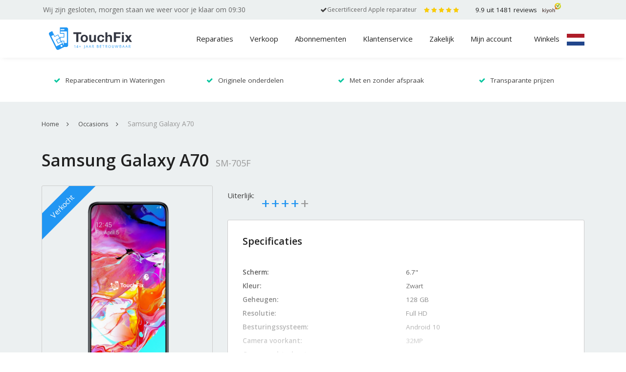

--- FILE ---
content_type: text/html; charset=UTF-8
request_url: https://www.touchfix.nl/occasion/a70-16-11-2020/
body_size: 35318
content:
<!doctype html>
<html lang="nl" prefix="og: http://ogp.me/ns#">
<head>
    <meta charset="UTF-8">
<script type="f6aa7336efbbeca13cdc1606-text/javascript">
var gform;gform||(document.addEventListener("gform_main_scripts_loaded",function(){gform.scriptsLoaded=!0}),window.addEventListener("DOMContentLoaded",function(){gform.domLoaded=!0}),gform={domLoaded:!1,scriptsLoaded:!1,initializeOnLoaded:function(o){gform.domLoaded&&gform.scriptsLoaded?o():!gform.domLoaded&&gform.scriptsLoaded?window.addEventListener("DOMContentLoaded",o):document.addEventListener("gform_main_scripts_loaded",o)},hooks:{action:{},filter:{}},addAction:function(o,n,r,t){gform.addHook("action",o,n,r,t)},addFilter:function(o,n,r,t){gform.addHook("filter",o,n,r,t)},doAction:function(o){gform.doHook("action",o,arguments)},applyFilters:function(o){return gform.doHook("filter",o,arguments)},removeAction:function(o,n){gform.removeHook("action",o,n)},removeFilter:function(o,n,r){gform.removeHook("filter",o,n,r)},addHook:function(o,n,r,t,i){null==gform.hooks[o][n]&&(gform.hooks[o][n]=[]);var e=gform.hooks[o][n];null==i&&(i=n+"_"+e.length),gform.hooks[o][n].push({tag:i,callable:r,priority:t=null==t?10:t})},doHook:function(n,o,r){var t;if(r=Array.prototype.slice.call(r,1),null!=gform.hooks[n][o]&&((o=gform.hooks[n][o]).sort(function(o,n){return o.priority-n.priority}),o.forEach(function(o){"function"!=typeof(t=o.callable)&&(t=window[t]),"action"==n?t.apply(null,r):r[0]=t.apply(null,r)})),"filter"==n)return r[0]},removeHook:function(o,n,t,i){var r;null!=gform.hooks[o][n]&&(r=(r=gform.hooks[o][n]).filter(function(o,n,r){return!!(null!=i&&i!=o.tag||null!=t&&t!=o.priority)}),gform.hooks[o][n]=r)}});
</script>

    <meta name="viewport"
          content="width=device-width, initial-scale=1, minimum-scale=1.0, maximum-scale=1.0, user-scalable=no">
    <link rel="profile" href="https://gmpg.org/xfn/11">
    <!-- Facebook Pixel Code -->
	<title>Tweedehands Galaxy A70 [ OCCASION ]</title>
<meta name='robots' content='max-image-preview:large' />

<!-- This site is optimized with the Yoast SEO Premium plugin v5.3.2 - https://yoast.com/wordpress/plugins/seo/ -->
<meta name="description" content="Zoek je een tweedehands Galaxy A70? ✓ 3 maanden garantie ✓ Nieuwe accessoires ✓ Uitvoerig getest"/>
<link rel="canonical" href="https://www.touchfix.nl/occasion/a70-16-11-2020/" />
<link rel="publisher" href="https://plus.google.com/+TouchfixNl"/>
<meta property="og:locale" content="nl_NL" />
<meta property="og:type" content="article" />
<meta property="og:title" content="Tweedehands Galaxy A70 [ OCCASION ]" />
<meta property="og:description" content="Zoek je een tweedehands Galaxy A70? ✓ 3 maanden garantie ✓ Nieuwe accessoires ✓ Uitvoerig getest" />
<meta property="og:url" content="https://www.touchfix.nl/occasion/a70-16-11-2020/" />
<meta property="og:site_name" content="TouchFix.nl" />
<meta property="article:publisher" content="https://www.facebook.com/Touchfix.nl" />
<meta property="og:image" content="https://www.touchfix.nl/app/uploads/2019/04/A70-breed.png" />
<meta property="og:image:secure_url" content="https://www.touchfix.nl/app/uploads/2019/04/A70-breed.png" />
<meta property="og:image:width" content="800" />
<meta property="og:image:height" content="800" />
<meta name="twitter:card" content="summary" />
<meta name="twitter:description" content="Zoek je een tweedehands Galaxy A70? ✓ 3 maanden garantie ✓ Nieuwe accessoires ✓ Uitvoerig getest" />
<meta name="twitter:title" content="Tweedehands Galaxy A70 [ OCCASION ]" />
<meta name="twitter:site" content="@touchfix" />
<meta name="twitter:image" content="https://www.touchfix.nl/app/uploads/2019/04/A70-breed.png" />
<meta name="twitter:creator" content="@touchfix" />
<script type='application/ld+json'>{"@context":"http:\/\/schema.org","@type":"WebSite","@id":"#website","url":"https:\/\/www.touchfix.nl\/","name":"TouchFix Den Haag","alternateName":"TouchFix Telefoon Reparatie en Tablet Reparatie Den Haag","potentialAction":{"@type":"SearchAction","target":"https:\/\/www.touchfix.nl\/?s={search_term_string}","query-input":"required name=search_term_string"}}</script>
<script type='application/ld+json'>{"@context":"http:\/\/schema.org","@type":"Organization","url":"https:\/\/www.touchfix.nl\/occasion\/a70-16-11-2020\/","sameAs":["https:\/\/www.facebook.com\/Touchfix.nl","https:\/\/www.linkedin.com\/company\/touchfix","https:\/\/plus.google.com\/+TouchfixNl","https:\/\/twitter.com\/touchfix"],"@id":"#organization","name":"TouchFix Den Haag","logo":"https:\/\/www.touchfix.nl\/app\/uploads\/2018\/02\/touchfix-telefoon-reparatie-den-haag.png"}</script>
<!-- / Yoast SEO Premium plugin. -->

<link rel='stylesheet' id='wp-block-library-css'  href='https://www.touchfix.nl/wp/wp-includes/css/dist/block-library/style.min.css?ver=5.9.2' type='text/css' media='all' />
<link rel='stylesheet' id='wc-block-style-css'  href='https://www.touchfix.nl/app/plugins/woocommerce/packages/woocommerce-blocks/build/style.css?ver=2.5.14' type='text/css' media='all' />
<style id='global-styles-inline-css' type='text/css'>
body{--wp--preset--color--black: #000000;--wp--preset--color--cyan-bluish-gray: #abb8c3;--wp--preset--color--white: #ffffff;--wp--preset--color--pale-pink: #f78da7;--wp--preset--color--vivid-red: #cf2e2e;--wp--preset--color--luminous-vivid-orange: #ff6900;--wp--preset--color--luminous-vivid-amber: #fcb900;--wp--preset--color--light-green-cyan: #7bdcb5;--wp--preset--color--vivid-green-cyan: #00d084;--wp--preset--color--pale-cyan-blue: #8ed1fc;--wp--preset--color--vivid-cyan-blue: #0693e3;--wp--preset--color--vivid-purple: #9b51e0;--wp--preset--gradient--vivid-cyan-blue-to-vivid-purple: linear-gradient(135deg,rgba(6,147,227,1) 0%,rgb(155,81,224) 100%);--wp--preset--gradient--light-green-cyan-to-vivid-green-cyan: linear-gradient(135deg,rgb(122,220,180) 0%,rgb(0,208,130) 100%);--wp--preset--gradient--luminous-vivid-amber-to-luminous-vivid-orange: linear-gradient(135deg,rgba(252,185,0,1) 0%,rgba(255,105,0,1) 100%);--wp--preset--gradient--luminous-vivid-orange-to-vivid-red: linear-gradient(135deg,rgba(255,105,0,1) 0%,rgb(207,46,46) 100%);--wp--preset--gradient--very-light-gray-to-cyan-bluish-gray: linear-gradient(135deg,rgb(238,238,238) 0%,rgb(169,184,195) 100%);--wp--preset--gradient--cool-to-warm-spectrum: linear-gradient(135deg,rgb(74,234,220) 0%,rgb(151,120,209) 20%,rgb(207,42,186) 40%,rgb(238,44,130) 60%,rgb(251,105,98) 80%,rgb(254,248,76) 100%);--wp--preset--gradient--blush-light-purple: linear-gradient(135deg,rgb(255,206,236) 0%,rgb(152,150,240) 100%);--wp--preset--gradient--blush-bordeaux: linear-gradient(135deg,rgb(254,205,165) 0%,rgb(254,45,45) 50%,rgb(107,0,62) 100%);--wp--preset--gradient--luminous-dusk: linear-gradient(135deg,rgb(255,203,112) 0%,rgb(199,81,192) 50%,rgb(65,88,208) 100%);--wp--preset--gradient--pale-ocean: linear-gradient(135deg,rgb(255,245,203) 0%,rgb(182,227,212) 50%,rgb(51,167,181) 100%);--wp--preset--gradient--electric-grass: linear-gradient(135deg,rgb(202,248,128) 0%,rgb(113,206,126) 100%);--wp--preset--gradient--midnight: linear-gradient(135deg,rgb(2,3,129) 0%,rgb(40,116,252) 100%);--wp--preset--duotone--dark-grayscale: url('#wp-duotone-dark-grayscale');--wp--preset--duotone--grayscale: url('#wp-duotone-grayscale');--wp--preset--duotone--purple-yellow: url('#wp-duotone-purple-yellow');--wp--preset--duotone--blue-red: url('#wp-duotone-blue-red');--wp--preset--duotone--midnight: url('#wp-duotone-midnight');--wp--preset--duotone--magenta-yellow: url('#wp-duotone-magenta-yellow');--wp--preset--duotone--purple-green: url('#wp-duotone-purple-green');--wp--preset--duotone--blue-orange: url('#wp-duotone-blue-orange');--wp--preset--font-size--small: 13px;--wp--preset--font-size--medium: 20px;--wp--preset--font-size--large: 36px;--wp--preset--font-size--x-large: 42px;}.has-black-color{color: var(--wp--preset--color--black) !important;}.has-cyan-bluish-gray-color{color: var(--wp--preset--color--cyan-bluish-gray) !important;}.has-white-color{color: var(--wp--preset--color--white) !important;}.has-pale-pink-color{color: var(--wp--preset--color--pale-pink) !important;}.has-vivid-red-color{color: var(--wp--preset--color--vivid-red) !important;}.has-luminous-vivid-orange-color{color: var(--wp--preset--color--luminous-vivid-orange) !important;}.has-luminous-vivid-amber-color{color: var(--wp--preset--color--luminous-vivid-amber) !important;}.has-light-green-cyan-color{color: var(--wp--preset--color--light-green-cyan) !important;}.has-vivid-green-cyan-color{color: var(--wp--preset--color--vivid-green-cyan) !important;}.has-pale-cyan-blue-color{color: var(--wp--preset--color--pale-cyan-blue) !important;}.has-vivid-cyan-blue-color{color: var(--wp--preset--color--vivid-cyan-blue) !important;}.has-vivid-purple-color{color: var(--wp--preset--color--vivid-purple) !important;}.has-black-background-color{background-color: var(--wp--preset--color--black) !important;}.has-cyan-bluish-gray-background-color{background-color: var(--wp--preset--color--cyan-bluish-gray) !important;}.has-white-background-color{background-color: var(--wp--preset--color--white) !important;}.has-pale-pink-background-color{background-color: var(--wp--preset--color--pale-pink) !important;}.has-vivid-red-background-color{background-color: var(--wp--preset--color--vivid-red) !important;}.has-luminous-vivid-orange-background-color{background-color: var(--wp--preset--color--luminous-vivid-orange) !important;}.has-luminous-vivid-amber-background-color{background-color: var(--wp--preset--color--luminous-vivid-amber) !important;}.has-light-green-cyan-background-color{background-color: var(--wp--preset--color--light-green-cyan) !important;}.has-vivid-green-cyan-background-color{background-color: var(--wp--preset--color--vivid-green-cyan) !important;}.has-pale-cyan-blue-background-color{background-color: var(--wp--preset--color--pale-cyan-blue) !important;}.has-vivid-cyan-blue-background-color{background-color: var(--wp--preset--color--vivid-cyan-blue) !important;}.has-vivid-purple-background-color{background-color: var(--wp--preset--color--vivid-purple) !important;}.has-black-border-color{border-color: var(--wp--preset--color--black) !important;}.has-cyan-bluish-gray-border-color{border-color: var(--wp--preset--color--cyan-bluish-gray) !important;}.has-white-border-color{border-color: var(--wp--preset--color--white) !important;}.has-pale-pink-border-color{border-color: var(--wp--preset--color--pale-pink) !important;}.has-vivid-red-border-color{border-color: var(--wp--preset--color--vivid-red) !important;}.has-luminous-vivid-orange-border-color{border-color: var(--wp--preset--color--luminous-vivid-orange) !important;}.has-luminous-vivid-amber-border-color{border-color: var(--wp--preset--color--luminous-vivid-amber) !important;}.has-light-green-cyan-border-color{border-color: var(--wp--preset--color--light-green-cyan) !important;}.has-vivid-green-cyan-border-color{border-color: var(--wp--preset--color--vivid-green-cyan) !important;}.has-pale-cyan-blue-border-color{border-color: var(--wp--preset--color--pale-cyan-blue) !important;}.has-vivid-cyan-blue-border-color{border-color: var(--wp--preset--color--vivid-cyan-blue) !important;}.has-vivid-purple-border-color{border-color: var(--wp--preset--color--vivid-purple) !important;}.has-vivid-cyan-blue-to-vivid-purple-gradient-background{background: var(--wp--preset--gradient--vivid-cyan-blue-to-vivid-purple) !important;}.has-light-green-cyan-to-vivid-green-cyan-gradient-background{background: var(--wp--preset--gradient--light-green-cyan-to-vivid-green-cyan) !important;}.has-luminous-vivid-amber-to-luminous-vivid-orange-gradient-background{background: var(--wp--preset--gradient--luminous-vivid-amber-to-luminous-vivid-orange) !important;}.has-luminous-vivid-orange-to-vivid-red-gradient-background{background: var(--wp--preset--gradient--luminous-vivid-orange-to-vivid-red) !important;}.has-very-light-gray-to-cyan-bluish-gray-gradient-background{background: var(--wp--preset--gradient--very-light-gray-to-cyan-bluish-gray) !important;}.has-cool-to-warm-spectrum-gradient-background{background: var(--wp--preset--gradient--cool-to-warm-spectrum) !important;}.has-blush-light-purple-gradient-background{background: var(--wp--preset--gradient--blush-light-purple) !important;}.has-blush-bordeaux-gradient-background{background: var(--wp--preset--gradient--blush-bordeaux) !important;}.has-luminous-dusk-gradient-background{background: var(--wp--preset--gradient--luminous-dusk) !important;}.has-pale-ocean-gradient-background{background: var(--wp--preset--gradient--pale-ocean) !important;}.has-electric-grass-gradient-background{background: var(--wp--preset--gradient--electric-grass) !important;}.has-midnight-gradient-background{background: var(--wp--preset--gradient--midnight) !important;}.has-small-font-size{font-size: var(--wp--preset--font-size--small) !important;}.has-medium-font-size{font-size: var(--wp--preset--font-size--medium) !important;}.has-large-font-size{font-size: var(--wp--preset--font-size--large) !important;}.has-x-large-font-size{font-size: var(--wp--preset--font-size--x-large) !important;}
</style>
<link rel='stylesheet' id='woocommerce-layout-css'  href='https://www.touchfix.nl/app/plugins/woocommerce/assets/css/woocommerce-layout.css?ver=3.9.5' type='text/css' media='all' />
<link rel='stylesheet' id='woocommerce-smallscreen-css'  href='https://www.touchfix.nl/app/plugins/woocommerce/assets/css/woocommerce-smallscreen.css?ver=3.9.5' type='text/css' media='only screen and (max-width: 768px)' />
<link rel='stylesheet' id='woocommerce-general-css'  href='https://www.touchfix.nl/app/plugins/woocommerce/assets/css/woocommerce.css?ver=3.9.5' type='text/css' media='all' />
<style id='woocommerce-inline-inline-css' type='text/css'>
.woocommerce form .form-row .required { visibility: visible; }
</style>
<link rel='stylesheet' id='sdpapi_style-css'  href='https://www.touchfix.nl/app/plugins/postcode-api//assets/css/style.css?ver=1.0.0' type='text/css' media='all' />
<link rel='stylesheet' id='touchfix-css-styles-css'  href='https://www.touchfix.nl/app/themes/touchfix/dist/css/styles.min.css?ver=1747293684' type='text/css' media='all' />
<script type="f6aa7336efbbeca13cdc1606-text/javascript" src='https://www.touchfix.nl/wp/wp-includes/js/jquery/jquery.min.js?ver=3.6.0' id='jquery-core-js'></script>
<script type="f6aa7336efbbeca13cdc1606-text/javascript" src='https://www.touchfix.nl/wp/wp-includes/js/jquery/jquery-migrate.min.js?ver=3.3.2' id='jquery-migrate-js'></script>
<link rel="https://api.w.org/" href="https://www.touchfix.nl/wp-json/" /><link rel="alternate" type="application/json+oembed" href="https://www.touchfix.nl/wp-json/oembed/1.0/embed?url=https%3A%2F%2Fwww.touchfix.nl%2Foccasion%2Fa70-16-11-2020%2F" />
<link rel="alternate" type="text/xml+oembed" href="https://www.touchfix.nl/wp-json/oembed/1.0/embed?url=https%3A%2F%2Fwww.touchfix.nl%2Foccasion%2Fa70-16-11-2020%2F&#038;format=xml" />
	<noscript><style>.woocommerce-product-gallery{ opacity: 1 !important; }</style></noscript>
	<link rel="icon" href="https://www.touchfix.nl/app/uploads/2017/08/cropped-favicon-138x138.png" sizes="32x32" />
<link rel="icon" href="https://www.touchfix.nl/app/uploads/2017/08/cropped-favicon-233x233.png" sizes="192x192" />
<link rel="apple-touch-icon" href="https://www.touchfix.nl/app/uploads/2017/08/cropped-favicon-233x233.png" />
<meta name="msapplication-TileImage" content="https://www.touchfix.nl/app/uploads/2017/08/cropped-favicon-276x276.png" />
		<style type="text/css" id="wp-custom-css">
			.page-template-template-productmerken #sep-usp {
	display: none;
}
.social-grid .google-plus {
	display: none!important;
}

@media only screen and (min-width: 992px) {
#masthead .header-top .ht-left p {
	margin-right: 10px;
}
}

@media only screen and (max-height: 900px) {
.appointment-popup-header img {
	height: 100px;
}
}

.kiyoh a .kiyoh-svg img {
	height: 21px;
}

section#archief.producten ul.producten.cat li{
	text-align: center;
	margin: 0 auto;
}

.pea_cook_wrapper.pea_cook_bottomcenter {
	z-index: 99999999999999999999999999 !important;
}

@media screen and (min-width: 1200px) {
section#slider .slide-afb ul li figure.center img {
	min-height:600px;
}
}

.page-id-1288 #masthead .header-middle .uk-vlag:before {
	height: 24px;
}

@media screen and (max-width: 768px){
.home #content .mobile-kiyoh {
	visibility: hidden;
}

.home .mobile-kiyoh-top {
	visibility: visible;
}
	
	.home .categorySlider h2 {
		margin-top:30px;
	}
	.post-type-archive-product #content, .tax-product_cat #content {
		padding-top: 34px;
	}
	.post-type-archive-product .woocommerce-products-header__title {
		padding-top: 30px;
	}
	.post-type-archive-vacancy section#slider .slide-cap h1 {
		text-align: center!important;
		padding-left: 0;
		padding-top: 30px;
	}
}

.appointment-popup-fields .col-md-6:nth-child(5){
	display: none;
}

.appointment-popup-header {
	margin-bottom:0;
}

.appointment-popup-header img {
	width: 300px;
}

.appointment-popup-title {
	font-size: 24px;
    line-height: 28px
}

@media (max-width: 768px) {
	section#gesloten-popup span.popup-gesloten {
		margin-bottom: 0;
	}
	
	.home #content .mobile-kiyoh {
		display: none;
	}
}

.btn-apple {
	position: absolute;
	  right: 20px;
    bottom: 20px;
    background: transparent;
    color: red;
    font-size: 13px;
    text-decoration: underline;
}

.btn-apple:hover {
	    color: grey;
    background-color: transparent;
    border-color: transparent;
}

@media screen and (max-width: 1200px){
	.btn-apple {
		font-size:11px;
		position: initial;
	}
}

@media screen and (max-width: 768px){
	.btn-apple {
		padding-left:27px;
	}
}

.gridly > li > a {
	overflow:hidden; position:relative;
}
.gridly > li > a .occ-label {
	background:#2196F3;
	color:white;
	line-height:2.5rem;
	transform: translate(-50%, -50%) rotate(-45deg);
    transform-origin: center;
	top:50px; left:50px;
	    position: absolute;
    width: 100%;
}
@media (max-width: 768px) {
	
	.gridly > li > a .occ-label {
		top:20px; left:20px; font-size:.75em;
	}
	.gridly > li > a .occ-details {
		flex-direction:column;
	}
}

.kiyoh a .kiyoh-sterren {
	width: 90px;
}

/*

#content {
	padding-top: 100px;
}

*/
@media (max-width: 1024px) {
	
	body.home #content {
		padding-top: 33px !important;
	}
	
	body.home.admin-bar #content {
		padding-top: 63px !important;
	}

}

body.post-type-archive-product #content {
	padding-top: 110px;
}

@media (max-width: 768px) {
	.c-header-home{
		margin-top: 60px;
	}
}

.kiyoh a{
	overflow: hidden;
}

section#archief.producten .product-cat-omschrijving h2 {
	text-align:initial !important;
	margin-bottom:1em !important;
}

body.tax-product_cat .product-cat-omschrijving {
max-width: 92vw;
    margin-inline: auto;
}

#masthead .header-top .ht-left{
padding-right: 0;
}

#masthead .header-top .ht-left .dot {
	margin-left: 15px;
	margin-right: 0;
}
#masthead .header-top .ht-left .certi {
	margin-right: 0;
	margin-left: 15px;
}

#masthead .header-top .ht-right .certi{
	font-size: 12px !important;
}

#masthead .header-top .ht-right .certified{
margin-right: 15px;
	display: flex;
	column-gap: 10px;
}

#masthead .header-top .ht-right .certified i{
padding-top: 0.5em;
	color: #2196F3;
}

#masthead .header-top .ht-right{
	display: flex;
	flex-direction: row;
}


	
	@media screen and (max-width: 992px){
		
		#gesloten-popup{
	margin-top: 50px;
			margin-bottom: -55px;
		}
		
	}

body.category-blog section#slider.blog .usp-grid li {
	color: #000 !important;
}

.dock.dock-right[data-v-de2e0492] {
	display: none!important;
}

.page-template-page-landingspagina-v2 .btn-secondary {
	color: white;
}

body.page-id-21665 .fullwidth-cta ~ .fullwidth-cta ~ .container .image-content .vcenter {
	background-color:#EDEDED;
	min-height:100px;
	max-width:85svw;
	margin:0 auto;
}
body.page-id-21665 .fullwidth-cta ~ .fullwidth-cta ~ .container .image-content .vcenter img {
	max-width:80%;
	margin:0 auto;
}
body.page-id-21665 .fullwidth-cta ~ .container .image-content ul {
	padding-left:24px;
	color: #666;
}

body.page-id-21665 .fullwidth-cta ~ .container .image-content ul strong {
	color: #666;
}

@media screen and (min-width: 768px){
body.page-id-21665 .fullwidth-cta + .blok.tekst + .container + .container .image-content .row {
	flex-direction: row-reverse;
}
}

body.page-id-21665 .header-top { display:none; }

body.page-id-21665 .hero-landing .alert.alert-movement { display:none; }

body.page-id-21665 .WidgetBackground__Content-sc-1ho7q3r-2 > a { pointer-events:none !important;	 }


body.page-id-21665 .WidgetBackground__Content-sc-1ho7q3r-2 > a:before { content:""; background:white; width:100vw; height:50px; top:-10px; left:0; position:absolute; z-index:999		 }

body.page-id-21665 #content {
	padding-top:80px;
}

/** TWEAKS - landingpage 2022 **/
@media (max-width: 768px) {
	body.page-template-page-landingspagina-v2 .hero figure figcaption {
				position: relative;
	}
	body.page-template-page-landingspagina-v2 .hero figure figcaption .subline {
    font-size: 1rem;
}
}

@media (max-width: 576px) {
	.page-template-page-landingspagina-v2 .hero figure:before {
		padding-top:10px;
	}
	body.page-template-page-landingspagina-v2 .hero figure figcaption .subline {
        font-size: .875rem;
    }
	.page-template-page-landingspagina-v2 .hero figure figcaption .btn {
    font-size: 1rem;
		display:block;
}
	body.page-template-page-landingspagina-v2 .hero figure figcaption {
				transform:none;
		padding-bottom:15px;
	}
}


.gridly .custom-tile {
	position:Relative;
}
.gridly .custom-tile > figure {
	margin:0;
}
.gridly .custom-tile > a {
	position:absolute;
	top:0;
	left:0;
	z-index:1;
	width:100%;	height:100%; padding:0; margin:0;
}

section#gesloten-popup span.popup-gesloten {
	text-align:center;
}

.woocommerce .woocommerce-checkout tr.shipping ul#shipping_method li:first-child {
	display: none;
}		</style>
		<!-- WooCommerce Google Analytics Integration -->
		<script type="f6aa7336efbbeca13cdc1606-text/javascript">
			var gaProperty = 'UA-26460612-4';
			var disableStr = 'ga-disable-' + gaProperty;
			if ( document.cookie.indexOf( disableStr + '=true' ) > -1 ) {
				window[disableStr] = true;
			}
			function gaOptout() {
				document.cookie = disableStr + '=true; expires=Thu, 31 Dec 2099 23:59:59 UTC; path=/';
				window[disableStr] = true;
			}
		</script><script type="f6aa7336efbbeca13cdc1606-text/javascript">var _gaq = _gaq || [];
		_gaq.push(
			['_setAccount', 'UA-26460612-4'], ['_gat._anonymizeIp'],
			['_setCustomVar', 1, 'logged-in', 'no', 1],
			['_trackPageview']);</script>
		<!-- /WooCommerce Google Analytics Integration -->
<!-- Google Tag Manager -->
<script type="f6aa7336efbbeca13cdc1606-text/javascript">(function(w,d,s,l,i){w[l]=w[l]||[];w[l].push({'gtm.start':
new Date().getTime(),event:'gtm.js'});var f=d.getElementsByTagName(s)[0],
j=d.createElement(s),dl=l!='dataLayer'?'&l='+l:'';j.async=true;j.src=
'https://www.googletagmanager.com/gtm.js?id='+i+dl;f.parentNode.insertBefore(j,f);
})(window,document,'script','dataLayer','GTM-WZQLW87');</script>
<!-- End Google Tag Manager -->

<!--    <script>-->
<!--      window.supportpalAsyncInit = function () {-->
<!--        SupportPal.mount({-->
<!--          "baseURL": "https://support.touchfix.nl/nl/helpwidget",-->
<!--          "hash": "vSqVmMrDnM",-->
<!--          "knowledgebase": {-->
<!--            "enabled": false-->
<!--          },-->
<!--          "submitTicket": {-->
<!--            "enabled": true,-->
<!--            "departmentId": "1",-->
<!--            "subject": false-->
<!--          },-->
<!--          "type": "popup",-->
<!--          "position": "right",-->
<!--          "colour": "#2196f3",-->
<!--          "buttonIcon": "envelop",-->
<!--          "messages": {-->
<!--            "en": {-->
<!--              "dock_text": "Vragen? Neem contact op",-->
<!--              "search_knowledgebase": "Doorzoek de kennisbank",-->
<!--              "no_results": "Geen resultaten voor \":term\".",-->
<!--              "search_something_else": "Probeer iets anders te zoeken.",-->
<!--              "top_results": "Topresultaten voor deze pagina:",-->
<!--              "contact_us": "Neem contact op",-->
<!--              "department": "Afdeling",-->
<!--              "name": "Naam",-->
<!--              "email": "Emailadres",-->
<!--              "subject": "Onderwerp",-->
<!--              "message": "Bericht",-->
<!--              "send": "Verstuur",-->
<!--              "contact_success": "Bedankt, uw bericht is ontvangen en we zullen spoedig reageren.",-->
<!--              "something_went_wrong": "Het spijt ons. Er is iets fout gegaan. De service is mogelijk tijdelijk niet beschikbaar. Probeer het later nog eens of stuur een email aan info@touchfix.nl",-->
<!--              "required": "Het: attribute veld is verplicht.",-->
<!--              "invalid": "Het: attribute veld is ongeldig."-->
<!--            }-->
<!--          }-->
<!--        });-->
<!--      };-->
<!--    </script>-->
<!--    <script async src='https://support.touchfix.nl/app/Modules/Ticket/Channels/HelpWidget/Views/js/supportpal.min.js?v=3.3.1'></script>-->
</head>
<style>
    html {
        max-width: 100vw;
        overflow-x: hidden;
    }
</style>
<body class="occasion-template-default single single-occasion postid-10327 theme-touchfix woocommerce-no-js">
<!-- Google Tag Manager (noscript) -->
<noscript><iframe src="https://www.googletagmanager.com/ns.html?id=GTM-WZQLW87"
height="0" width="0" style="display:none;visibility:hidden"></iframe></noscript>
<!-- End Google Tag Manager (noscript) -->

<div id="page" class="site">
    <a class="skip-link screen-reader-text" href="#content">Skip to content</a>
    <header id="masthead" class="site-header">
        <div class="mobile-kiyoh hide-on-desktop mobile-kiyoh-top">
            <div class="container">
                <div class="kiyoh" itemscope itemtype="//schema.org/WebPage">
                    
                    <a target="_blank" href="https://www.kiyoh.com/reviews/1046849/touchfix">
                        <div class="kiyoh-sterren">
                            <div class="kiyoh-sterren-inner"></div>
                            <div class="kiyoh-sterren-actief"
                                 style="width:99%"></div>
                        </div>

                        <span itemprop="aggregateRating" itemscope="" itemtype="//schema.org/AggregateRating">
                            <span itemprop="itemReviewed" itemscope itemtype="http://schema.org/Organization">
                                <meta itemprop="name" content="Touchfix"/>
                            </span>
                            <meta itemprop="bestRating" content="10" />
                            <span class="kiyoh-info">
                                <span class="kiyoh-score" itemprop="ratingValue">9.9</span> uit <span class="kiyoh-reviews" itemprop="ratingCount">1481</span> reviews
                            </span>
                        </span>

                        <div class="kiyoh-svg">
                            <img src="https://www.touchfix.nl/app/themes/touchfix/assets/images/logo-kiyoh.svg" alt="">
                        </div>
                    </a>
                </div>

                <div class="clearfix"></div>
            </div>
        </div>
        <div class="header-top">
            <div class="container">
                <div class="row">
                    <div class="ht-left col-lg-6 col-md-12 col-sm-12 col-12" id="load-opening">
                        <p class="hide-on-mobile"><em style="font-size: 12px;">Openingstijden worden geladen..</em></p>
                    </div>
                    <div class="ht-right col-lg-6 col-md-5 col-sm-3 col-12">
                        <div class="certified">
                            <span class="i"></span><p class="certi">Gecertificeerd Apple reparateur</p>
                        </div>
                        <div class="kiyoh" itemscope itemtype="//schema.org/Organization">
                            <span style="display:none;" itemprop="name">Touchfix</span>
							                            <a target="_blank" href="https://www.kiyoh.com/reviews/1046849/touchfix">
                                <div class="kiyoh-sterren">
                                    <div class="kiyoh-sterren-inner"></div>
                                    <div class="kiyoh-sterren-actief"
                                         style="width:99%"></div>
                                </div>
                                <span itemprop="aggregateRating" itemscope="" itemtype="//schema.org/AggregateRating">
                                    <span itemprop="itemReviewed" itemscope itemtype="http://schema.org/Organization">
                                        <meta itemprop="name" content="Touchfix"/>
                                    </span>
                                    <span itemprop="bestRating" style="display: none;">10</span>
                                    <div class="kiyoh-info">
                                        <span class="kiyoh-score"
                                              itemprop="ratingValue">9.9</span> uit <span
                                                class="kiyoh-reviews"
                                                itemprop="ratingCount">1481</span>
                                        reviews
                                    </div>
                                </span>
                                <div class="kiyoh-svg">
                                    <img src="https://www.touchfix.nl/app/themes/touchfix/assets/images/logo-kiyoh.svg" alt="">
                                </div>
                            </a>
                        </div>
                    </div>
                </div>
            </div>
        </div>
        <div class="header-middle">
            <div class="container">
            <div class="d-flex justify-content-between align-items-center">
                <div class="col-xl-2 col-lg-2 col-md-3 col-sm-6 col-6 logo">
                    <a href="https://www.touchfix.nl">
                        <img src="https://www.touchfix.nl/app/themes/touchfix/assets/images/logo-touchfix-2025.svg?20250219" alt="Logo TouchFix">
                    </a>
                </div>
                <div class="d-flex justify-content-between align-items-center hoofd-menu">


                    <div class="zoeken hide-logo-on-desktop">
                        <form role="search" method="get" class="woocommerce-product-search zoeken-home" action="https://www.touchfix.nl/">
                            <label class="screen-reader-text" for="s">Zoeken naar:</label>
                            <input type="search" class="zoek-product" autocomplete="off" placeholder="Zoek op merk of model" value=""
                                   name="s" title="Search for:"/>
                            <input class="button" type="submit" value=""/>
                            <img src="https://www.touchfix.nl/app/themes/touchfix/assets/images/search-icon.png" alt="Search" />
                            <input type="hidden" name="post_type" value="product"/>
                            <input type="hidden" name="sentence" value="1"/>
                        </form>
                        
                        <div class="zoek-resultaat">
                            <ul id="product-zoek-grid">
                            </ul>
                        </div>
                    </div>

                    <div class="menu-hoofdmenu-desktop-tablet-container"><ul id="hoofd-menu-desk" class="menu"><li id="menu-item-324" class="has-megamenu menu-item menu-item-type-post_type menu-item-object-page menu-item-324"><a href="https://www.touchfix.nl/reparaties/">Reparaties</a><div class="megamenu" id="megamenu" data-items="[{&quot;id&quot;:149,&quot;title&quot;:&quot;Telefoon&quot;,&quot;url&quot;:&quot;https:\/\/www.touchfix.nl\/telefoon-reparatie\/&quot;,&quot;anchor&quot;:false,&quot;children&quot;:[{&quot;id&quot;:49,&quot;title&quot;:&quot;Apple&quot;,&quot;url&quot;:&quot;https:\/\/www.touchfix.nl\/reparaties\/telefoon-reparatie\/apple-iphone\/&quot;,&quot;anchor&quot;:false,&quot;children&quot;:[{&quot;id&quot;:19627,&quot;title&quot;:&quot;iPhone 15 Pro Max&quot;,&quot;url&quot;:&quot;https:\/\/www.touchfix.nl\/reparatie\/telefoon-reparatie\/apple-iphone\/iphone-15-pro-max\/&quot;,&quot;image&quot;:&quot;https:\/\/www.touchfix.nl\/app\/uploads\/2023\/09\/iphone15promax-breed.png&quot;,&quot;type&quot;:&quot;A3106&quot;},{&quot;id&quot;:19601,&quot;title&quot;:&quot;iPhone 15&quot;,&quot;url&quot;:&quot;https:\/\/www.touchfix.nl\/reparatie\/telefoon-reparatie\/apple-iphone\/iphone-15\/&quot;,&quot;image&quot;:&quot;https:\/\/www.touchfix.nl\/app\/uploads\/2023\/09\/iphone15pro-breed.png&quot;,&quot;type&quot;:&quot;A3090&quot;},{&quot;id&quot;:16516,&quot;title&quot;:&quot;iPhone 14&quot;,&quot;url&quot;:&quot;https:\/\/www.touchfix.nl\/reparatie\/telefoon-reparatie\/apple-iphone\/iphone-14-a2649\/&quot;,&quot;image&quot;:&quot;https:\/\/www.touchfix.nl\/app\/uploads\/2022\/10\/Iphone-14-Plus-Breed-1.png&quot;,&quot;type&quot;:&quot;A2882&quot;},{&quot;id&quot;:12511,&quot;title&quot;:&quot;iPhone 13&quot;,&quot;url&quot;:&quot;https:\/\/www.touchfix.nl\/reparatie\/telefoon-reparatie\/apple-iphone\/iphone-13\/&quot;,&quot;image&quot;:&quot;https:\/\/www.touchfix.nl\/app\/uploads\/2021\/09\/13pro-breedn.png&quot;,&quot;type&quot;:&quot;A2633&quot;},{&quot;id&quot;:10475,&quot;title&quot;:&quot;iPhone 12&quot;,&quot;url&quot;:&quot;https:\/\/www.touchfix.nl\/reparatie\/telefoon-reparatie\/apple-iphone\/iphone-12-scherm-reparatie\/&quot;,&quot;image&quot;:&quot;https:\/\/www.touchfix.nl\/app\/uploads\/2021\/09\/12-breedn.png&quot;,&quot;type&quot;:&quot;A2403&quot;},{&quot;id&quot;:15547,&quot;title&quot;:&quot;iPhone SE (2022)&quot;,&quot;url&quot;:&quot;https:\/\/www.touchfix.nl\/reparatie\/telefoon-reparatie\/apple-iphone\/iphone-se-2022-a2783\/&quot;,&quot;image&quot;:&quot;https:\/\/www.touchfix.nl\/app\/uploads\/2021\/09\/iphonese2020-breedn.png&quot;,&quot;type&quot;:&quot;A2783&quot;}]},{&quot;id&quot;:52,&quot;title&quot;:&quot;Samsung&quot;,&quot;url&quot;:&quot;https:\/\/www.touchfix.nl\/reparaties\/telefoon-reparatie\/samsung\/&quot;,&quot;anchor&quot;:false,&quot;children&quot;:[{&quot;id&quot;:21155,&quot;title&quot;:&quot;Z Flip 6&quot;,&quot;url&quot;:&quot;https:\/\/www.touchfix.nl\/reparatie\/telefoon-reparatie\/samsung\/galaxy-overig\/z-flip-6\/&quot;,&quot;image&quot;:&quot;https:\/\/www.touchfix.nl\/app\/uploads\/2024\/07\/zflip6-breed.png&quot;,&quot;type&quot;:&quot;SM-F741B&quot;},{&quot;id&quot;:20160,&quot;title&quot;:&quot;S24&quot;,&quot;url&quot;:&quot;https:\/\/www.touchfix.nl\/reparatie\/telefoon-reparatie\/samsung\/galaxy-s\/s24\/&quot;,&quot;image&quot;:&quot;https:\/\/www.touchfix.nl\/app\/uploads\/2024\/01\/s24-breed.png&quot;,&quot;type&quot;:&quot;SM-S921B&quot;},{&quot;id&quot;:17324,&quot;title&quot;:&quot;S23&quot;,&quot;url&quot;:&quot;https:\/\/www.touchfix.nl\/reparatie\/telefoon-reparatie\/samsung\/galaxy-s\/samsung-galaxy-s23\/&quot;,&quot;image&quot;:&quot;https:\/\/www.touchfix.nl\/app\/uploads\/2023\/01\/s23-breed.png&quot;,&quot;type&quot;:&quot;SM-S911B&quot;},{&quot;id&quot;:18320,&quot;title&quot;:&quot;A54&quot;,&quot;url&quot;:&quot;https:\/\/www.touchfix.nl\/reparatie\/telefoon-reparatie\/samsung\/galaxy-a\/a54-sma5460\/&quot;,&quot;image&quot;:&quot;https:\/\/www.touchfix.nl\/app\/uploads\/2023\/04\/galaxy-a54-breed-1.png&quot;,&quot;type&quot;:&quot;SM-A546E&quot;},{&quot;id&quot;:20091,&quot;title&quot;:&quot;A25&quot;,&quot;url&quot;:&quot;https:\/\/www.touchfix.nl\/reparatie\/telefoon-reparatie\/samsung\/galaxy-a\/a25\/&quot;,&quot;image&quot;:&quot;https:\/\/www.touchfix.nl\/app\/uploads\/2023\/12\/Samsung-Galaxy-A25-Breed.png&quot;,&quot;type&quot;:&quot;SM-A256B&quot;},{&quot;id&quot;:20086,&quot;title&quot;:&quot;A05s&quot;,&quot;url&quot;:&quot;https:\/\/www.touchfix.nl\/reparatie\/telefoon-reparatie\/samsung\/galaxy-a\/a05s\/&quot;,&quot;image&quot;:&quot;https:\/\/www.touchfix.nl\/app\/uploads\/2023\/12\/Samsung-Galaxy-A05s-Breed.png&quot;,&quot;type&quot;:&quot;SM-A057&quot;}]},{&quot;id&quot;:238,&quot;title&quot;:&quot;Google&quot;,&quot;url&quot;:&quot;https:\/\/www.touchfix.nl\/reparaties\/telefoon-reparatie\/google\/&quot;,&quot;anchor&quot;:false,&quot;children&quot;:[{&quot;id&quot;:21264,&quot;title&quot;:&quot;Pixel 9 Pro Fold&quot;,&quot;url&quot;:&quot;https:\/\/www.touchfix.nl\/reparatie\/telefoon-reparatie\/google\/pixel-9-pro-fold\/&quot;,&quot;image&quot;:&quot;https:\/\/www.touchfix.nl\/app\/uploads\/2024\/08\/pixel9profold-breed.png&quot;,&quot;type&quot;:&quot;G9F9X&quot;},{&quot;id&quot;:21239,&quot;title&quot;:&quot;Pixel 9&quot;,&quot;url&quot;:&quot;https:\/\/www.touchfix.nl\/reparatie\/telefoon-reparatie\/google\/pixel-9-g9s9x\/&quot;,&quot;image&quot;:&quot;https:\/\/www.touchfix.nl\/app\/uploads\/2024\/08\/pixel9-breed.png&quot;,&quot;type&quot;:&quot;G9S9X&quot;},{&quot;id&quot;:20924,&quot;title&quot;:&quot;Pixel 8a&quot;,&quot;url&quot;:&quot;https:\/\/www.touchfix.nl\/reparatie\/telefoon-reparatie\/google\/pixel-8a-gkv4x\/&quot;,&quot;image&quot;:&quot;https:\/\/www.touchfix.nl\/app\/uploads\/2024\/05\/Pixel-8a-breed.png&quot;,&quot;type&quot;:&quot;GKV4X&quot;},{&quot;id&quot;:19926,&quot;title&quot;:&quot;Pixel 8&quot;,&quot;url&quot;:&quot;https:\/\/www.touchfix.nl\/reparatie\/telefoon-reparatie\/google\/pixel-8\/&quot;,&quot;image&quot;:&quot;https:\/\/www.touchfix.nl\/app\/uploads\/2023\/11\/pixel8-breed.png&quot;,&quot;type&quot;:&quot;-&quot;},{&quot;id&quot;:16830,&quot;title&quot;:&quot;Pixel 7&quot;,&quot;url&quot;:&quot;https:\/\/www.touchfix.nl\/reparatie\/telefoon-reparatie\/google\/pixel-7\/&quot;,&quot;image&quot;:&quot;https:\/\/www.touchfix.nl\/app\/uploads\/2022\/11\/pixel-7-breed.png&quot;,&quot;type&quot;:&quot;-&quot;},{&quot;id&quot;:19648,&quot;title&quot;:&quot;Pixel 7a&quot;,&quot;url&quot;:&quot;https:\/\/www.touchfix.nl\/reparatie\/telefoon-reparatie\/google\/pixel-7a-a\/&quot;,&quot;image&quot;:&quot;https:\/\/www.touchfix.nl\/app\/uploads\/2022\/11\/pixel-7-breed.png&quot;,&quot;type&quot;:&quot;-&quot;}]},{&quot;id&quot;:162,&quot;title&quot;:&quot;OnePlus&quot;,&quot;url&quot;:&quot;https:\/\/www.touchfix.nl\/reparaties\/telefoon-reparatie\/oneplus\/&quot;,&quot;anchor&quot;:false,&quot;children&quot;:[{&quot;id&quot;:20182,&quot;title&quot;:&quot;Open&quot;,&quot;url&quot;:&quot;https:\/\/www.touchfix.nl\/reparatie\/telefoon-reparatie\/oneplus\/oneplus-open\/&quot;,&quot;image&quot;:&quot;https:\/\/www.touchfix.nl\/app\/uploads\/2024\/01\/oneplusopen-breed.png&quot;,&quot;type&quot;:&quot;-&quot;},{&quot;id&quot;:20431,&quot;title&quot;:&quot;12&quot;,&quot;url&quot;:&quot;https:\/\/www.touchfix.nl\/reparatie\/telefoon-reparatie\/oneplus\/12-2\/&quot;,&quot;image&quot;:&quot;https:\/\/www.touchfix.nl\/app\/uploads\/2024\/01\/Oneplus12-breed.png&quot;,&quot;type&quot;:&quot;-&quot;},{&quot;id&quot;:20933,&quot;title&quot;:&quot;12R&quot;,&quot;url&quot;:&quot;https:\/\/www.touchfix.nl\/reparatie\/telefoon-reparatie\/oneplus\/12r-cph2611\/&quot;,&quot;image&quot;:&quot;https:\/\/www.touchfix.nl\/app\/uploads\/2024\/05\/oneplsu-12-breed.png&quot;,&quot;type&quot;:&quot;CPH2611&quot;},{&quot;id&quot;:19541,&quot;title&quot;:&quot;11&quot;,&quot;url&quot;:&quot;https:\/\/www.touchfix.nl\/reparatie\/telefoon-reparatie\/oneplus\/11\/&quot;,&quot;image&quot;:&quot;https:\/\/www.touchfix.nl\/app\/uploads\/2022\/11\/OnePlus-10T-breed.png&quot;,&quot;type&quot;:&quot;-&quot;},{&quot;id&quot;:19538,&quot;title&quot;:&quot;Nord 3 5G&quot;,&quot;url&quot;:&quot;https:\/\/www.touchfix.nl\/reparatie\/telefoon-reparatie\/oneplus\/nord-3-5g\/&quot;,&quot;image&quot;:&quot;https:\/\/www.touchfix.nl\/app\/uploads\/2023\/09\/nord3-breed.png&quot;,&quot;type&quot;:&quot;-&quot;},{&quot;id&quot;:19534,&quot;title&quot;:&quot;Nord 2T 5G&quot;,&quot;url&quot;:&quot;https:\/\/www.touchfix.nl\/reparatie\/telefoon-reparatie\/oneplus\/nord-2t-5g\/&quot;,&quot;image&quot;:&quot;https:\/\/www.touchfix.nl\/app\/uploads\/2021\/08\/oneplusnord2-breed.png&quot;,&quot;type&quot;:&quot;-&quot;}]},{&quot;id&quot;:79,&quot;title&quot;:&quot;Nokia (HMD)&quot;,&quot;url&quot;:&quot;https:\/\/www.touchfix.nl\/reparaties\/telefoon-reparatie\/nokia\/&quot;,&quot;anchor&quot;:false,&quot;children&quot;:[{&quot;id&quot;:19922,&quot;title&quot;:&quot;XR21&quot;,&quot;url&quot;:&quot;https:\/\/www.touchfix.nl\/reparatie\/telefoon-reparatie\/nokia\/hmd\/xr21\/&quot;,&quot;image&quot;:&quot;https:\/\/www.touchfix.nl\/app\/uploads\/2023\/11\/XR21-Breed.png&quot;,&quot;type&quot;:&quot;-&quot;},{&quot;id&quot;:16940,&quot;title&quot;:&quot;X30&quot;,&quot;url&quot;:&quot;https:\/\/www.touchfix.nl\/reparatie\/telefoon-reparatie\/nokia\/hmd\/x30\/&quot;,&quot;image&quot;:&quot;https:\/\/www.touchfix.nl\/app\/uploads\/2022\/11\/nokia-x30-breed.png&quot;,&quot;type&quot;:&quot;-&quot;},{&quot;id&quot;:13607,&quot;title&quot;:&quot;XR20&quot;,&quot;url&quot;:&quot;https:\/\/www.touchfix.nl\/reparatie\/telefoon-reparatie\/nokia\/hmd\/xr20\/&quot;,&quot;image&quot;:&quot;https:\/\/www.touchfix.nl\/app\/uploads\/2021\/10\/XR20-breed.png&quot;,&quot;type&quot;:&quot;-&quot;},{&quot;id&quot;:16963,&quot;title&quot;:&quot;Moto G42&quot;,&quot;url&quot;:&quot;https:\/\/www.touchfix.nl\/reparatie\/telefoon-reparatie\/motorola\/moto-g\/moto-g42\/&quot;,&quot;image&quot;:&quot;https:\/\/www.touchfix.nl\/app\/uploads\/2022\/11\/moto-g42-breed.png&quot;,&quot;type&quot;:&quot;-&quot;},{&quot;id&quot;:18614,&quot;title&quot;:&quot;Nokia G22&quot;,&quot;url&quot;:&quot;https:\/\/www.touchfix.nl\/reparatie\/telefoon-reparatie\/nokia\/nokia-g22\/&quot;,&quot;image&quot;:&quot;https:\/\/www.touchfix.nl\/app\/uploads\/2023\/04\/nokia-g22-breed.png&quot;,&quot;type&quot;:&quot;-&quot;},{&quot;id&quot;:16929,&quot;title&quot;:&quot;G21&quot;,&quot;url&quot;:&quot;https:\/\/www.touchfix.nl\/reparatie\/telefoon-reparatie\/nokia\/hmd\/g21-ta-1418\/&quot;,&quot;image&quot;:&quot;https:\/\/www.touchfix.nl\/app\/uploads\/2022\/11\/nokia-g21-breed-1.png&quot;,&quot;type&quot;:&quot;TA-1418&quot;}]},{&quot;id&quot;:165,&quot;title&quot;:&quot;Xiaomi&quot;,&quot;url&quot;:&quot;https:\/\/www.touchfix.nl\/reparaties\/telefoon-reparatie\/xiaomi\/&quot;,&quot;anchor&quot;:false,&quot;children&quot;:[{&quot;id&quot;:18448,&quot;title&quot;:&quot;13 Pro&quot;,&quot;url&quot;:&quot;https:\/\/www.touchfix.nl\/reparatie\/telefoon-reparatie\/xiaomi\/mi\/13-pro\/&quot;,&quot;image&quot;:&quot;https:\/\/www.touchfix.nl\/app\/uploads\/2023\/04\/mi-13-pro-breed-1.png&quot;,&quot;type&quot;:&quot;-&quot;},{&quot;id&quot;:18366,&quot;title&quot;:&quot;13&quot;,&quot;url&quot;:&quot;https:\/\/www.touchfix.nl\/reparatie\/telefoon-reparatie\/xiaomi\/mi\/13-2211133c\/&quot;,&quot;image&quot;:&quot;https:\/\/www.touchfix.nl\/app\/uploads\/2023\/04\/xiaomi-13-breed-2.png&quot;,&quot;type&quot;:&quot;2211133C&quot;},{&quot;id&quot;:18568,&quot;title&quot;:&quot;Redmi Note 12 5G&quot;,&quot;url&quot;:&quot;https:\/\/www.touchfix.nl\/reparatie\/telefoon-reparatie\/xiaomi\/redmi\/redmi-note-12-5g\/&quot;,&quot;image&quot;:&quot;https:\/\/www.touchfix.nl\/app\/uploads\/2023\/04\/redmi-note-12-5g-breed.png&quot;,&quot;type&quot;:&quot;-&quot;},{&quot;id&quot;:17574,&quot;title&quot;:&quot;Redmi 10 (2022)&quot;,&quot;url&quot;:&quot;https:\/\/www.touchfix.nl\/reparatie\/telefoon-reparatie\/xiaomi\/redmi\/redmi-10-2022\/&quot;,&quot;image&quot;:&quot;https:\/\/www.touchfix.nl\/app\/uploads\/2023\/02\/Xiaomi-Redmi-10-2022-met-watermerk-breed.png&quot;,&quot;type&quot;:&quot;-&quot;},{&quot;id&quot;:17127,&quot;title&quot;:&quot;Poco F4&quot;,&quot;url&quot;:&quot;https:\/\/www.touchfix.nl\/reparatie\/telefoon-reparatie\/xiaomi\/pocophone\/poco-f4\/&quot;,&quot;image&quot;:&quot;https:\/\/www.touchfix.nl\/app\/uploads\/2022\/11\/pocophone-f4-breed.png&quot;,&quot;type&quot;:&quot;-&quot;},{&quot;id&quot;:15614,&quot;title&quot;:&quot;Poco M4 Pro 5G&quot;,&quot;url&quot;:&quot;https:\/\/www.touchfix.nl\/reparatie\/telefoon-reparatie\/xiaomi\/pocophone\/poco-m4-pro-5g\/&quot;,&quot;image&quot;:&quot;https:\/\/www.touchfix.nl\/app\/uploads\/2022\/02\/Poco-M4-pro-breed.png&quot;,&quot;type&quot;:&quot;-&quot;}]}],&quot;image&quot;:&quot;https:\/\/www.touchfix.nl\/app\/uploads\/2023\/05\/Phone-400x385.png&quot;},{&quot;id&quot;:150,&quot;title&quot;:&quot;Tablet&quot;,&quot;url&quot;:&quot;https:\/\/www.touchfix.nl\/tablet-reparatie\/&quot;,&quot;anchor&quot;:false,&quot;children&quot;:[{&quot;id&quot;:153,&quot;title&quot;:&quot;Apple&quot;,&quot;url&quot;:&quot;https:\/\/www.touchfix.nl\/reparaties\/tablet-reparatie\/apple-ipad\/&quot;,&quot;anchor&quot;:false,&quot;children&quot;:[{&quot;id&quot;:20965,&quot;title&quot;:&quot;iPad Pro 13&amp;#8243; (2024)&quot;,&quot;url&quot;:&quot;https:\/\/www.touchfix.nl\/reparatie\/tablet-reparatie\/apple-ipad\/ipad-pro-13-2024-a2773\/&quot;,&quot;image&quot;:&quot;https:\/\/www.touchfix.nl\/app\/uploads\/2024\/05\/apple-ipad-pro-breed.png&quot;,&quot;type&quot;:&quot;A2773&quot;},{&quot;id&quot;:17862,&quot;title&quot;:&quot;iPad Pro 12.9&amp;#8243; (2022)&quot;,&quot;url&quot;:&quot;https:\/\/www.touchfix.nl\/reparatie\/tablet-reparatie\/apple-ipad\/ipad-pro-12-9-2022-a2436\/&quot;,&quot;image&quot;:&quot;https:\/\/www.touchfix.nl\/app\/uploads\/2023\/03\/ipadpro129-2022-breed.png&quot;,&quot;type&quot;:&quot;A2436&quot;},{&quot;id&quot;:17836,&quot;title&quot;:&quot;iPad (2022)&quot;,&quot;url&quot;:&quot;https:\/\/www.touchfix.nl\/reparatie\/tablet-reparatie\/apple-ipad\/ipad-2022-a2696\/&quot;,&quot;image&quot;:&quot;https:\/\/www.touchfix.nl\/app\/uploads\/2023\/03\/ipad2022-breed.png&quot;,&quot;type&quot;:&quot;A2696&quot;},{&quot;id&quot;:14134,&quot;title&quot;:&quot;iPad (2021)&quot;,&quot;url&quot;:&quot;https:\/\/www.touchfix.nl\/reparatie\/tablet-reparatie\/apple-ipad\/ipad-2021-a2602\/&quot;,&quot;image&quot;:&quot;https:\/\/www.touchfix.nl\/app\/uploads\/2021\/02\/ipad2019-breedn.png&quot;,&quot;type&quot;:&quot;A2602&quot;},{&quot;id&quot;:20955,&quot;title&quot;:&quot;iPad Air 13&amp;#8243; (2024)&quot;,&quot;url&quot;:&quot;https:\/\/www.touchfix.nl\/reparatie\/tablet-reparatie\/apple-ipad\/ipad-air-13-2024-a2898\/&quot;,&quot;image&quot;:&quot;https:\/\/www.touchfix.nl\/app\/uploads\/2024\/05\/ipad-air-13-2024-breed.png&quot;,&quot;type&quot;:&quot;A2898 &quot;},{&quot;id&quot;:14976,&quot;title&quot;:&quot;iPad Mini (2021)&quot;,&quot;url&quot;:&quot;https:\/\/www.touchfix.nl\/reparatie\/tablet-reparatie\/apple-ipad\/ipad-mini-2021\/&quot;,&quot;image&quot;:&quot;https:\/\/www.touchfix.nl\/app\/uploads\/2022\/02\/Ipad-Mini-2021-breed.png&quot;,&quot;type&quot;:&quot;A2567&quot;}]},{&quot;id&quot;:184,&quot;title&quot;:&quot;Samsung&quot;,&quot;url&quot;:&quot;https:\/\/www.touchfix.nl\/reparaties\/tablet-reparatie\/samsung-tablet\/&quot;,&quot;anchor&quot;:false,&quot;children&quot;:[{&quot;id&quot;:19682,&quot;title&quot;:&quot;Tab S9 Ultra&quot;,&quot;url&quot;:&quot;https:\/\/www.touchfix.nl\/reparatie\/tablet-reparatie\/samsung-tablet\/galaxy-tab-s\/tab-s9-ultra\/&quot;,&quot;image&quot;:&quot;https:\/\/www.touchfix.nl\/app\/uploads\/2022\/07\/Tab-S8-ultra-breed.png&quot;,&quot;type&quot;:&quot;-&quot;},{&quot;id&quot;:19668,&quot;title&quot;:&quot;Tab S9&quot;,&quot;url&quot;:&quot;https:\/\/www.touchfix.nl\/reparatie\/tablet-reparatie\/samsung-tablet\/galaxy-tab-s\/tab-s9\/&quot;,&quot;image&quot;:&quot;https:\/\/www.touchfix.nl\/app\/uploads\/2022\/07\/Tab-S8-breed.png&quot;,&quot;type&quot;:&quot;-&quot;},{&quot;id&quot;:20217,&quot;title&quot;:&quot;Tab S9 FE&quot;,&quot;url&quot;:&quot;https:\/\/www.touchfix.nl\/reparatie\/tablet-reparatie\/samsung-tablet\/galaxy-tab-s\/tab-s9-fe\/&quot;,&quot;image&quot;:&quot;https:\/\/www.touchfix.nl\/app\/uploads\/2024\/01\/tabs9feplus-breed.png&quot;,&quot;type&quot;:&quot;-&quot;},{&quot;id&quot;:20203,&quot;title&quot;:&quot;Tab A9&quot;,&quot;url&quot;:&quot;https:\/\/www.touchfix.nl\/reparatie\/tablet-reparatie\/samsung-tablet\/galaxy-tab-a\/tab-a9\/&quot;,&quot;image&quot;:&quot;https:\/\/www.touchfix.nl\/app\/uploads\/2024\/01\/galaxytaba9-breed.png&quot;,&quot;type&quot;:&quot;-&quot;},{&quot;id&quot;:14742,&quot;title&quot;:&quot;Tab A8&quot;,&quot;url&quot;:&quot;https:\/\/www.touchfix.nl\/reparatie\/tablet-reparatie\/samsung-tablet\/galaxy-tab-a\/tab-a8\/&quot;,&quot;image&quot;:&quot;https:\/\/www.touchfix.nl\/app\/uploads\/2022\/02\/Tab-A8-wifi-breed.png&quot;,&quot;type&quot;:&quot;SM-X200N&quot;},{&quot;id&quot;:16211,&quot;title&quot;:&quot;Tab S8&quot;,&quot;url&quot;:&quot;https:\/\/www.touchfix.nl\/reparatie\/tablet-reparatie\/samsung-tablet\/galaxy-tab-s\/tab-s8\/&quot;,&quot;image&quot;:&quot;https:\/\/www.touchfix.nl\/app\/uploads\/2022\/07\/Tab-S8-breed.png&quot;,&quot;type&quot;:&quot;SM-X700&quot;}]},{&quot;id&quot;:185,&quot;title&quot;:&quot;Microsoft&quot;,&quot;url&quot;:&quot;https:\/\/www.touchfix.nl\/reparaties\/tablet-reparatie\/microsoft-surface-reparatie\/&quot;,&quot;anchor&quot;:false,&quot;children&quot;:[{&quot;id&quot;:20970,&quot;title&quot;:&quot;Surface Pro 10&quot;,&quot;url&quot;:&quot;https:\/\/www.touchfix.nl\/reparatie\/tablet-reparatie\/microsoft-surface-reparatie\/surface-pro-10-a4265\/&quot;,&quot;image&quot;:&quot;https:\/\/www.touchfix.nl\/app\/uploads\/2022\/03\/pro8-breed.png&quot;,&quot;type&quot;:&quot;A4265&quot;},{&quot;id&quot;:17756,&quot;title&quot;:&quot;Surface Pro 9&quot;,&quot;url&quot;:&quot;https:\/\/www.touchfix.nl\/reparatie\/tablet-reparatie\/microsoft-surface-reparatie\/surface-pro-9\/&quot;,&quot;image&quot;:&quot;https:\/\/www.touchfix.nl\/app\/uploads\/2022\/03\/pro8-breed.png&quot;,&quot;type&quot;:&quot;-&quot;},{&quot;id&quot;:20222,&quot;title&quot;:&quot;Surface Go 4&quot;,&quot;url&quot;:&quot;https:\/\/www.touchfix.nl\/reparatie\/tablet-reparatie\/microsoft-surface-reparatie\/surface-go-4\/&quot;,&quot;image&quot;:&quot;https:\/\/www.touchfix.nl\/app\/uploads\/2022\/02\/Surface-Go-3-breed.png&quot;,&quot;type&quot;:&quot;-&quot;},{&quot;id&quot;:14987,&quot;title&quot;:&quot;Surface Go 3&quot;,&quot;url&quot;:&quot;https:\/\/www.touchfix.nl\/reparatie\/tablet-reparatie\/microsoft-surface-reparatie\/surface-go-3\/&quot;,&quot;image&quot;:&quot;https:\/\/www.touchfix.nl\/app\/uploads\/2022\/02\/Surface-Go-3-breed.png&quot;,&quot;type&quot;:&quot;-&quot;},{&quot;id&quot;:20978,&quot;title&quot;:&quot;Surface Laptop Studio 2&quot;,&quot;url&quot;:&quot;https:\/\/www.touchfix.nl\/reparatie\/tablet-reparatie\/microsoft-surface-reparatie\/surface-laptop-studio-2\/&quot;,&quot;image&quot;:&quot;https:\/\/www.touchfix.nl\/app\/uploads\/2022\/07\/Surface-laptop-studio-breed.png&quot;,&quot;type&quot;:&quot;-&quot;},{&quot;id&quot;:20972,&quot;title&quot;:&quot;Surface Laptop 6 15&amp;#8243;&quot;,&quot;url&quot;:&quot;https:\/\/www.touchfix.nl\/reparatie\/tablet-reparatie\/microsoft-surface-reparatie\/surface-laptop-6-15\/&quot;,&quot;image&quot;:&quot;https:\/\/www.touchfix.nl\/app\/uploads\/2023\/03\/surface-laptop-5-15-breed.png&quot;,&quot;type&quot;:&quot;-&quot;}]},{&quot;id&quot;:1071,&quot;title&quot;:&quot;Huawei&quot;,&quot;url&quot;:&quot;https:\/\/www.touchfix.nl\/reparaties\/tablet-reparatie\/huawei-tablet\/&quot;,&quot;anchor&quot;:false,&quot;children&quot;:[{&quot;id&quot;:5530,&quot;title&quot;:&quot;MediaPad M5 10.8&amp;#8243;&quot;,&quot;url&quot;:&quot;https:\/\/www.touchfix.nl\/reparatie\/tablet-reparatie\/huawei-tablet\/mediapad-m5-10-8\/&quot;,&quot;image&quot;:&quot;https:\/\/www.touchfix.nl\/app\/uploads\/2019\/02\/mediapadm5-108-breed.png&quot;,&quot;type&quot;:&quot;CMR-W09&quot;},{&quot;id&quot;:5536,&quot;title&quot;:&quot;MediaPad M5 8.4&amp;#8243;&quot;,&quot;url&quot;:&quot;https:\/\/www.touchfix.nl\/reparatie\/tablet-reparatie\/huawei-tablet\/mediapad-m5-8-4-sht-w09\/&quot;,&quot;image&quot;:&quot;https:\/\/www.touchfix.nl\/app\/uploads\/2019\/02\/mediapadm5-84-breed.png&quot;,&quot;type&quot;:&quot;SHT-W09&quot;},{&quot;id&quot;:5507,&quot;title&quot;:&quot;MediaPad M5 Lite 10.1&amp;#8243;&quot;,&quot;url&quot;:&quot;https:\/\/www.touchfix.nl\/reparatie\/tablet-reparatie\/huawei-tablet\/mediapad-m5-lite-10-1\/&quot;,&quot;image&quot;:&quot;https:\/\/www.touchfix.nl\/app\/uploads\/2019\/02\/mediapadm5-lite-101-breed.png&quot;,&quot;type&quot;:&quot;BAH2-W19&quot;},{&quot;id&quot;:5496,&quot;title&quot;:&quot;MediaPad M5 Pro 10.8&amp;#8243;&quot;,&quot;url&quot;:&quot;https:\/\/www.touchfix.nl\/reparatie\/tablet-reparatie\/huawei-tablet\/mediapad-m5-pro-10-8\/&quot;,&quot;image&quot;:&quot;https:\/\/www.touchfix.nl\/app\/uploads\/2019\/02\/mediapadm5-pro-101-breed.png&quot;,&quot;type&quot;:&quot;CMR-W19&quot;},{&quot;id&quot;:5548,&quot;title&quot;:&quot;MediaPad T5 10.1&amp;#8243;&quot;,&quot;url&quot;:&quot;https:\/\/www.touchfix.nl\/reparatie\/tablet-reparatie\/huawei-tablet\/mediapad-t5-10-1-ags2-w09\/&quot;,&quot;image&quot;:&quot;https:\/\/www.touchfix.nl\/app\/uploads\/2019\/02\/mediapadt5-101-breed.png&quot;,&quot;type&quot;:&quot;AGS2-W09&quot;}]},{&quot;id&quot;:186,&quot;title&quot;:&quot;Asus&quot;,&quot;url&quot;:&quot;https:\/\/www.touchfix.nl\/reparaties\/tablet-reparatie\/asus-tablet\/&quot;,&quot;anchor&quot;:false,&quot;children&quot;:[{&quot;id&quot;:3556,&quot;title&quot;:&quot;Book T100 Chi&quot;,&quot;url&quot;:&quot;https:\/\/www.touchfix.nl\/reparatie\/tablet-reparatie\/asus-tablet\/transformer-book\/book-t100-chi\/&quot;,&quot;image&quot;:&quot;https:\/\/www.touchfix.nl\/app\/uploads\/2018\/01\/asust100chi-breed.png&quot;,&quot;type&quot;:&quot;T100 Chi&quot;},{&quot;id&quot;:3552,&quot;title&quot;:&quot;Book T100TA&quot;,&quot;url&quot;:&quot;https:\/\/www.touchfix.nl\/reparatie\/tablet-reparatie\/asus-tablet\/transformer-book\/book-t100ta\/&quot;,&quot;image&quot;:&quot;https:\/\/www.touchfix.nl\/app\/uploads\/2018\/01\/asust100ta-breed.png&quot;,&quot;type&quot;:&quot;T100TA&quot;},{&quot;id&quot;:3560,&quot;title&quot;:&quot;Book T200TA&quot;,&quot;url&quot;:&quot;https:\/\/www.touchfix.nl\/reparatie\/tablet-reparatie\/asus-tablet\/transformer-book\/book-t200ta\/&quot;,&quot;image&quot;:&quot;https:\/\/www.touchfix.nl\/app\/uploads\/2018\/01\/asust200t-breed.png&quot;,&quot;type&quot;:&quot;T200TA&quot;},{&quot;id&quot;:3530,&quot;title&quot;:&quot;ZenPad 10 (Z300M)&quot;,&quot;url&quot;:&quot;https:\/\/www.touchfix.nl\/reparatie\/tablet-reparatie\/asus-tablet\/zenpad\/zenpad-10-z300m-p00c\/&quot;,&quot;image&quot;:&quot;https:\/\/www.touchfix.nl\/app\/uploads\/2018\/01\/asus-z300-breed.png&quot;,&quot;type&quot;:&quot;P00C&quot;},{&quot;id&quot;:5712,&quot;title&quot;:&quot;ZenPad 3S 10 Z500M&quot;,&quot;url&quot;:&quot;https:\/\/www.touchfix.nl\/reparatie\/tablet-reparatie\/asus-tablet\/zenpad\/zenpad-3s-10-z500m-p027\/&quot;,&quot;image&quot;:&quot;https:\/\/www.touchfix.nl\/app\/uploads\/2019\/02\/asus-z500-breed.png&quot;,&quot;type&quot;:&quot;P027&quot;},{&quot;id&quot;:5338,&quot;title&quot;:&quot;ZenPad 8.0 (Z380M)&quot;,&quot;url&quot;:&quot;https:\/\/www.touchfix.nl\/reparatie\/tablet-reparatie\/asus-tablet\/zenpad\/zenpad-8-0-z380m\/&quot;,&quot;image&quot;:&quot;https:\/\/www.touchfix.nl\/app\/uploads\/2018\/01\/asus-ZenPad80Z380C-breed.png&quot;,&quot;type&quot;:&quot;P00A&quot;}]},{&quot;id&quot;:187,&quot;title&quot;:&quot;Sony&quot;,&quot;url&quot;:&quot;https:\/\/www.touchfix.nl\/reparaties\/tablet-reparatie\/sony-tablet\/&quot;,&quot;anchor&quot;:false,&quot;children&quot;:[{&quot;id&quot;:3564,&quot;title&quot;:&quot;Tablet Z2&quot;,&quot;url&quot;:&quot;https:\/\/www.touchfix.nl\/reparatie\/tablet-reparatie\/sony-tablet\/tablet-z2-sgp511\/&quot;,&quot;image&quot;:&quot;https:\/\/www.touchfix.nl\/app\/uploads\/2018\/01\/sony-tabletz2-breed.png&quot;,&quot;type&quot;:&quot;SGP511&quot;},{&quot;id&quot;:3567,&quot;title&quot;:&quot;Tablet Z4&quot;,&quot;url&quot;:&quot;https:\/\/www.touchfix.nl\/reparatie\/tablet-reparatie\/sony-tablet\/tablet-z4-sgp712\/&quot;,&quot;image&quot;:&quot;https:\/\/www.touchfix.nl\/app\/uploads\/2018\/01\/sony-tabletz4-breed.png&quot;,&quot;type&quot;:&quot;SGP712&quot;}]}],&quot;image&quot;:&quot;https:\/\/www.touchfix.nl\/app\/uploads\/2023\/05\/Tablet-400x385.png&quot;},{&quot;id&quot;:3897,&quot;title&quot;:&quot;Spelcomputer&quot;,&quot;url&quot;:&quot;https:\/\/www.touchfix.nl\/spelcomputer-reparatie\/&quot;,&quot;anchor&quot;:false,&quot;children&quot;:[{&quot;id&quot;:3902,&quot;title&quot;:&quot;Playstation&quot;,&quot;url&quot;:&quot;https:\/\/www.touchfix.nl\/reparaties\/spelcomputer-reparatie\/playstation\/&quot;,&quot;anchor&quot;:false,&quot;children&quot;:[{&quot;id&quot;:14052,&quot;title&quot;:&quot;Playstation 5 Disk&quot;,&quot;url&quot;:&quot;https:\/\/www.touchfix.nl\/reparatie\/spelcomputer-reparatie\/playstation\/playstation-5-disk\/&quot;,&quot;image&quot;:&quot;https:\/\/www.touchfix.nl\/app\/uploads\/2021\/12\/ps5disk-breed.png&quot;,&quot;type&quot;:&quot;-&quot;},{&quot;id&quot;:14050,&quot;title&quot;:&quot;Playstation 5 Digital&quot;,&quot;url&quot;:&quot;https:\/\/www.touchfix.nl\/reparatie\/spelcomputer-reparatie\/playstation\/playstation-5-digital\/&quot;,&quot;image&quot;:&quot;https:\/\/www.touchfix.nl\/app\/uploads\/2021\/12\/ps5-digital-breed.png&quot;,&quot;type&quot;:&quot;-&quot;},{&quot;id&quot;:9360,&quot;title&quot;:&quot;Playstation 4 Pro&quot;,&quot;url&quot;:&quot;https:\/\/www.touchfix.nl\/reparatie\/spelcomputer-reparatie\/playstation\/playstation-4-pro\/&quot;,&quot;image&quot;:&quot;https:\/\/www.touchfix.nl\/app\/uploads\/2020\/03\/Playstation-4-pro-breed.png&quot;,&quot;type&quot;:&quot;-&quot;},{&quot;id&quot;:9355,&quot;title&quot;:&quot;Playstation 4&quot;,&quot;url&quot;:&quot;https:\/\/www.touchfix.nl\/reparatie\/spelcomputer-reparatie\/playstation\/playstation-4\/&quot;,&quot;image&quot;:&quot;https:\/\/www.touchfix.nl\/app\/uploads\/2020\/03\/Playstation-4-breed.png&quot;,&quot;type&quot;:&quot;-&quot;},{&quot;id&quot;:9362,&quot;title&quot;:&quot;Playstation 4 Slim&quot;,&quot;url&quot;:&quot;https:\/\/www.touchfix.nl\/reparatie\/spelcomputer-reparatie\/playstation\/playstation-4-slim\/&quot;,&quot;image&quot;:&quot;https:\/\/www.touchfix.nl\/app\/uploads\/2020\/03\/Playstation-4-slim-breed.png&quot;,&quot;type&quot;:&quot;-&quot;}]},{&quot;id&quot;:3613,&quot;title&quot;:&quot;Nintendo&quot;,&quot;url&quot;:&quot;https:\/\/www.touchfix.nl\/reparaties\/spelcomputer-reparatie\/nintendo\/&quot;,&quot;anchor&quot;:false,&quot;children&quot;:[{&quot;id&quot;:9343,&quot;title&quot;:&quot;Switch&quot;,&quot;url&quot;:&quot;https:\/\/www.touchfix.nl\/reparatie\/spelcomputer-reparatie\/nintendo\/nintendo-switch-hac-001\/&quot;,&quot;image&quot;:&quot;https:\/\/www.touchfix.nl\/app\/uploads\/2020\/02\/nintendoswitch-breed.png&quot;,&quot;type&quot;:&quot;HAC-001&quot;},{&quot;id&quot;:9349,&quot;title&quot;:&quot;Switch Lite&quot;,&quot;url&quot;:&quot;https:\/\/www.touchfix.nl\/reparatie\/spelcomputer-reparatie\/nintendo\/switch-lite-hdh-001-hdh-001\/&quot;,&quot;image&quot;:&quot;https:\/\/www.touchfix.nl\/app\/uploads\/2020\/02\/nintendoswitchlite-breed.png&quot;,&quot;type&quot;:&quot;HDH-001&quot;}]},{&quot;id&quot;:5248,&quot;title&quot;:&quot;Valve&quot;,&quot;url&quot;:&quot;https:\/\/www.touchfix.nl\/reparaties\/spelcomputer-reparatie\/valve\/&quot;,&quot;anchor&quot;:false,&quot;children&quot;:[{&quot;id&quot;:21283,&quot;title&quot;:&quot;Valve Steam Deck (LCD)&quot;,&quot;url&quot;:&quot;https:\/\/www.touchfix.nl\/reparatie\/spelcomputer-reparatie\/valve\/steam-deck-lcd\/&quot;,&quot;image&quot;:&quot;https:\/\/www.touchfix.nl\/app\/uploads\/2024\/08\/steamdeck-breed.png&quot;,&quot;type&quot;:&quot;-&quot;},{&quot;id&quot;:21286,&quot;title&quot;:&quot;Valve Steam Deck (OLED)&quot;,&quot;url&quot;:&quot;https:\/\/www.touchfix.nl\/reparatie\/spelcomputer-reparatie\/valve\/valve-steam-deck-oled\/&quot;,&quot;image&quot;:&quot;https:\/\/www.touchfix.nl\/app\/uploads\/2024\/08\/steamdeck-breed.png&quot;,&quot;type&quot;:&quot;-&quot;},{&quot;id&quot;:21288,&quot;title&quot;:&quot;Valve Steam Deck (OLED Mat)&quot;,&quot;url&quot;:&quot;https:\/\/www.touchfix.nl\/reparatie\/spelcomputer-reparatie\/valve\/valve-steam-deck-oled-oled-mat\/&quot;,&quot;image&quot;:&quot;https:\/\/www.touchfix.nl\/app\/uploads\/2024\/08\/steamdeck-breed.png&quot;,&quot;type&quot;:&quot;-&quot;}]}],&quot;image&quot;:&quot;https:\/\/www.touchfix.nl\/app\/uploads\/2023\/05\/console-400x385.png&quot;},{&quot;id&quot;:155,&quot;title&quot;:&quot;Muziekspeler&quot;,&quot;url&quot;:&quot;https:\/\/www.touchfix.nl\/ipod-reparatie\/&quot;,&quot;anchor&quot;:false,&quot;children&quot;:[{&quot;id&quot;:156,&quot;title&quot;:&quot;Apple&quot;,&quot;url&quot;:&quot;https:\/\/www.touchfix.nl\/reparaties\/ipod-reparatie\/apple-muziekspeler\/&quot;,&quot;anchor&quot;:false,&quot;children&quot;:[{&quot;id&quot;:3571,&quot;title&quot;:&quot;iPod Touch 4&quot;,&quot;url&quot;:&quot;https:\/\/www.touchfix.nl\/reparatie\/ipod-reparatie\/apple-muziekspeler\/ipod\/ipod-touch-4-a1367\/&quot;,&quot;image&quot;:&quot;https:\/\/www.touchfix.nl\/app\/uploads\/2020\/05\/apple-ipodtouch4-breedn.png&quot;,&quot;type&quot;:&quot;A1367&quot;},{&quot;id&quot;:3574,&quot;title&quot;:&quot;iPod Touch 5&quot;,&quot;url&quot;:&quot;https:\/\/www.touchfix.nl\/reparatie\/ipod-reparatie\/apple-muziekspeler\/ipod\/ipod-touch-5-a1509\/&quot;,&quot;image&quot;:&quot;https:\/\/www.touchfix.nl\/app\/uploads\/2020\/05\/apple-ipodtouch6-breedn.png&quot;,&quot;type&quot;:&quot;A1509&quot;},{&quot;id&quot;:3581,&quot;title&quot;:&quot;iPod Touch 6&quot;,&quot;url&quot;:&quot;https:\/\/www.touchfix.nl\/reparatie\/ipod-reparatie\/apple-muziekspeler\/ipod\/ipod-touch-6\/&quot;,&quot;image&quot;:&quot;https:\/\/www.touchfix.nl\/app\/uploads\/2020\/05\/apple-ipodtouch6-breedn.png&quot;,&quot;type&quot;:&quot;A1574&quot;}]}],&quot;image&quot;:&quot;https:\/\/www.touchfix.nl\/app\/uploads\/2023\/05\/mp3-400x385.png&quot;},{&quot;id&quot;:151,&quot;title&quot;:&quot;Computer&quot;,&quot;url&quot;:&quot;https:\/\/www.touchfix.nl\/computer-reparatie-pc\/&quot;,&quot;anchor&quot;:true,&quot;children&quot;:[],&quot;image&quot;:&quot;https:\/\/www.touchfix.nl\/app\/uploads\/2023\/05\/pc-400x385.png&quot;},{&quot;id&quot;:154,&quot;title&quot;:&quot;Laptop&quot;,&quot;url&quot;:&quot;https:\/\/www.touchfix.nl\/laptop-reparatie\/&quot;,&quot;anchor&quot;:true,&quot;children&quot;:[],&quot;image&quot;:&quot;https:\/\/www.touchfix.nl\/app\/uploads\/2023\/05\/laptop-400x385.png&quot;}]">
    <div class="megamenu-container">
        <div class="container">
            <div class="megamenu-flex">
                <div class="megamenu-category" id="megamenu-category">
                    <ul>
						                                                        <li><a href="https://www.touchfix.nl/telefoon-reparatie/" data-term-id="149">Telefoon</a></li>
						                                                        <li><a href="https://www.touchfix.nl/tablet-reparatie/" data-term-id="150">Tablet</a></li>
						                                                        <li><a href="https://www.touchfix.nl/spelcomputer-reparatie/" data-term-id="3897">Spelcomputer</a></li>
						                                                        <li><a href="https://www.touchfix.nl/ipod-reparatie/" data-term-id="155">Muziekspeler</a></li>
						                                                        <li><a href="https://www.touchfix.nl/computer-reparatie-pc/" data-term-id="151">Computer</a></li>
						                                                        <li><a href="https://www.touchfix.nl/laptop-reparatie/" data-term-id="154">Laptop</a></li>
						
                        <li class="more"><a href="https://www.touchfix.nl/reparaties/">Alle reparaties</a></li>
                    </ul>
                </div>

                <div class="megamenu-brand disabled" id="megamenu-brand"></div>
                <div class="megamenu-model disabled" id="megamenu-model"></div>
                <div class="megamenu-image disabled" id="megamenu-image"></div>
            </div>
        </div>
    </div>
</div></li>
<li id="menu-item-7691" class="has-icon-vacancy menu-item menu-item-type-custom menu-item-object-custom menu-item-7691"><a href="https://verkopen.touchfix.nl">Verkoop</a></li>
<li id="menu-item-323" class="has-icon-occasions menu-item menu-item-type-custom menu-item-object-custom menu-item-323"><a href="/abonnementen">Abonnementen</a></li>
<li id="menu-item-8346" class="normaal has-icon-service menu-item menu-item-type-post_type menu-item-object-page menu-item-has-children menu-item-8346"><a href="https://www.touchfix.nl/klantenservice/">Klantenservice</a>
<ul class="sub-menu">
	<li id="menu-item-8349" class="menu-item menu-item-type-post_type menu-item-object-page menu-item-8349"><a href="https://www.touchfix.nl/klantenservice/contact/">Contact / Locaties</a></li>
	<li id="menu-item-19795" class="menu-item menu-item-type-post_type menu-item-object-page menu-item-19795"><a href="https://www.touchfix.nl/klantenservice/contact/">Openingstijden</a></li>
	<li id="menu-item-19791" class="menu-item menu-item-type-post_type menu-item-object-page menu-item-19791"><a href="https://www.touchfix.nl/klantenservice/onze-experts/">Onze experts</a></li>
	<li id="menu-item-8348" class="menu-item menu-item-type-post_type menu-item-object-page menu-item-8348"><a href="https://www.touchfix.nl/klantenservice/">Meer informatie</a></li>
</ul>
</li>
<li id="menu-item-1347" class="has-icon-business menu-item menu-item-type-post_type menu-item-object-page menu-item-1347"><a href="https://www.touchfix.nl/klantenservice/zakelijk/">Zakelijk</a></li>
<li id="menu-item-8340" class="has-icon-parts menu-item menu-item-type-custom menu-item-object-custom menu-item-8340"><a href="https://portal.touchfix.nl">Mijn account</a></li>
</ul></div>
                                                                <div class="inloggen hide-on-mobile">
                            <div class="menu-winkels-container"><ul id="login-menu" class="menu"><li id="menu-item-19167" class="menu-item menu-item-type-post_type menu-item-object-page menu-item-19167"><a href="https://www.touchfix.nl/klantenservice/contact/">Winkels</a></li>
</ul></div>                        </div>
                    
                    <div class="language_wrapper">
                        <span class="flag" data-active-language><img src="/app/themes/touchfix/dist/images/flags/nl.svg" alt="" width="36" id="language"  /></span>
                        <ul class="languagepicker">
                                                                                        <li><a href="#googtrans(nl|nl)" class="reset-language" data-language="nl" title="Nederlands"><img src="https://www.touchfix.nl/app/themes/touchfix/dist/images/flags/nl.svg" alt=""></a></li>
                                                            <li><a href="#googtrans(nl|de)"  data-language="de" title="Duits"><img src="https://www.touchfix.nl/app/themes/touchfix/dist/images/flags/de.svg" alt=""></a></li>
                                                            <li><a href="#googtrans(nl|en)"  data-language="en" title="Engels"><img src="https://www.touchfix.nl/app/themes/touchfix/dist/images/flags/en.svg" alt=""></a></li>
                                                            <li><a href="#googtrans(nl|fr)"  data-language="fr" title="Frans"><img src="https://www.touchfix.nl/app/themes/touchfix/dist/images/flags/fr.svg" alt=""></a></li>
                                                            <li><a href="#googtrans(nl|es)"  data-language="es" title="Spaans"><img src="https://www.touchfix.nl/app/themes/touchfix/dist/images/flags/es.svg" alt=""></a></li>
                                                    </ul>
                        <div class="d-none">
                            <div id="google_translate_element"></div>
                        </div>
                    </div>
                </div>
            </div>
            <div class="mobile-header">
                <div class="d-flex" style="column-gap:15px;">
                    <a class="mobile-telephone" href="tel:070 - 20 60 103" onclick="if (!window.__cfRLUnblockHandlers) return false; ga('send','event','Conversie','Telefoonnummer', this.href);" data-cf-modified-f6aa7336efbbeca13cdc1606-="">070 - 20 60 103</a>
                    <span class="toggle-menu"></span>
                </div>
            </div>
                    </div>



    </header><!-- #masthead -->

    <main id="content" class="site-content">
    <section id="single" class="occasion">
        <div class="landing-usp" onclick="if (!window.__cfRLUnblockHandlers) return false; window.location.href = '/klantenservice'" data-cf-modified-f6aa7336efbbeca13cdc1606-="">
    <div class="container">
                    <ul class="usp-grid row">
                                    <li class="col-xl-3 col-lg-4 col-md-4 col-sm-6 col-12">Reparatiecentrum in Wateringen</li>
                                    <li class="col-xl-3 col-lg-4 col-md-4 col-sm-6 col-12">Originele onderdelen</li>
                                    <li class="col-xl-3 col-lg-4 col-md-4 col-sm-6 col-12">Met en zonder afspraak</li>
                                    <li class="col-xl-3 col-lg-4 col-md-4 col-sm-6 col-12">Transparante prijzen</li>
                            </ul>
            </div>
</div>  
        <div class="kruimelpad">
            <div class="container">
                <div class="row">
                    <div class="col-md-12">
                        <ul class="kruimelpad-grid">
                            <li class="home-link"><a href="/">Home</a></li>
                            <li class="occ-link"><a href="/occasion">Occasions</a></li>

                                                            <li>Samsung Galaxy A70</li>
                                                    </ul>
                    </div>
                </div>
            </div>
        </div>

        <div class="occasion-top">
            <div class="container">
                <div class="row">
                    <div class="col-md-8">
                                                    <h1>Samsung Galaxy A70 <small>SM-705F</small></h1>
                                            </div>
                    <div class="col-md-4">

                    </div>
                </div>

                <div class="row">
                    <div class="col-md-4">
                        <div class="occ-gallerij">
                                                            <div class="occ-label">Verkocht</div>
                            
                            <img width="348" height="348" src="https://www.touchfix.nl/app/uploads/2019/04/A70-breed-348x348.png" class="attachment-occasion_large size-occasion_large wp-post-image" alt="" loading="lazy" srcset="https://www.touchfix.nl/app/uploads/2019/04/A70-breed-348x348.png 348w, https://www.touchfix.nl/app/uploads/2019/04/A70-breed-400x400.png 400w, https://www.touchfix.nl/app/uploads/2019/04/A70-breed-100x100.png 100w, https://www.touchfix.nl/app/uploads/2019/04/A70-breed-768x768.png 768w, https://www.touchfix.nl/app/uploads/2019/04/A70-breed-233x233.png 233w, https://www.touchfix.nl/app/uploads/2019/04/A70-breed-276x276.png 276w, https://www.touchfix.nl/app/uploads/2019/04/A70-breed-160x160.png 160w, https://www.touchfix.nl/app/uploads/2019/04/A70-breed.png 800w, https://www.touchfix.nl/app/uploads/2019/04/A70-breed-250x250.png 250w, https://www.touchfix.nl/app/uploads/2019/04/A70-breed-138x138.png 138w" sizes="(max-width: 348px) 100vw, 348px" />                        </div>

                        <ul class="occ-prijs-grid">
                            
                                                            <li class="occ-prijs">
                                    <small>Occasion prijs</small>
                                    <span>&euro; 249</span>
                                </li>
                                                    </ul>
                    </div>

                    <div class="col-md-8">
                        <div class="occ-uiterlijk">
                            <small>Uiterlijk:</small>
                                                            <ul id="occ-uiterlijk-grid">
                                                                                                                                                                                        <li class="occ-uiterlijk-vier"></li>
                                                                                                        </ul>
                                                    </div>

                        <div class="occ-specs">
                            <h4>Specificaties</h4>

                            <div id="occ-spec-container">
                                <ul id="occ-spec-grid">
                                                                            <li>
                                            <span class="occ-lbl">Scherm:</span>
                                            <span class="occ-knm">6.7"</span>
                                        </li>
                                    
                                                                            <li>
                                            <span class="occ-lbl">Kleur:</span>
                                            <span class="occ-knm">Zwart</span>
                                        </li>
                                    
                                                                            <li>
                                            <span class="occ-lbl">Geheugen:</span>
                                            <span class="occ-knm">128 GB</span>
                                        </li>
                                    
                                                                            <li>
                                            <span class="occ-lbl">Resolutie:</span>
                                            <span class="occ-knm">Full HD</span>
                                        </li>
                                    
                                                                            <li>
                                            <span class="occ-lbl">Besturingssysteem:</span>
                                            <span class="occ-knm">Android 10</span>
                                        </li>
                                    
                                                                            <li>
                                            <span class="occ-lbl">Camera voorkant:</span>
                                            <span class="occ-knm">32MP</span>
                                        </li>
                                    
                                                                            <li>
                                            <span class="occ-lbl">Camera achterkant:</span>
                                            <span class="occ-knm">32MP</span>
                                        </li>
                                    
                                                                            <li>
                                            <span class="occ-lbl">Connectiviteit:</span>
                                            <span class="occ-knm">4G</span>
                                        </li>
                                    
                                                                            <li>
                                            <span class="occ-lbl">Garantie:</span>
                                            <span class="occ-knm">3 Maanden</span>
                                        </li>
                                    
                                    
                                    
                                                                    </ul>
                                <div class="occ-more-specs"><span class="occ-more-specs-text">Bekijk meer specificaties</span></div>
                            </div>

                                                            <span class="occ-disabled-button button bl disabled">Neem contact op</span>
                                <small>Dit toestel is momenteel niet beschikbaar.</small>
                            
                            <small>Vragen of hulp nodig? Bel (+31) 070 20 60 103</small>
                        </div>
                    </div>
                </div>

                <div class="summary entry-summary">
                    <div class="product-diagnose"></div>
                </div><!-- .summary -->
            </div>
        </div>

        <div class="occasion-bottom">
            <div class="container">
                <div class="row">
                    <div class="col-md-12 col-sm-12">
                        <div class="occ-informatie">
                            <h4>Productinformatie</h4>
                            <p>Bent u opzoek naar een handige smartphone voor een goede prijs? Dan is deze nieuwe Samsung galaxy A70 iets voor u!</p>
<h6>Nieuwe Samsung Galaxy A70 , 128GB</h6>
<p>– Android 10<br />
– Prachtig 6.7″ scherm</p>
<p>&nbsp;</p>
                        </div>
                    </div>
                </div>
            </div>
        </div>

                    <div class="occasion-gerelateerd">
                <div class="container">
                    <div class="row">
                        <div class="col-md-12 col-sm-12">
                            <div class="occ-gerelateerd">
                                <a href="/occasion"><h3>Onze andere occasions</h3></a>
                                <ul class="producten occ row">
                                                                            <li class=" 4523">
    <a href="https://www.touchfix.nl/occasion/galaxy-s6-edge-plus/">
	                <div class="occ-label">Verkocht</div>
	            <img src="https://www.touchfix.nl/app/uploads/2017/12/s6-edge-plus-breed-233x233.png" alt="Galaxy S6 Edge Plus" width="233" height="233" />

        <div class="wc-product-title-container">
            <h2 class="woocommerce-loop-product__title">
                Galaxy S6 Edge Plus
                <small>
		            
		            			            Samsung		                            </small>
            </h2>
        </div>
        <span class="occ-details">
            <span>
                <span class="occ-kleur" style="background-color:#d8b817">  </span>
                <span class="occ-geheugen"> 32 GB  </span>
            </span>
            <span class="occ-prijs-grid">
				                    <span class="og-occ-prijs">&euro; 699</span>
								                    <span class="occ-prijs">&euro; 299</span>
				            </span>
        </span>
    </a>
</li>                                                                            <li class=" 4240">
    <a href="https://www.touchfix.nl/occasion/galaxy-s5-occasion/">
	                <div class="occ-label">Verkocht</div>
	            <img src="https://www.touchfix.nl/app/uploads/2018/01/galaxys5-breed-233x233.png" alt="Galaxy S5" width="233" height="233" />

        <div class="wc-product-title-container">
            <h2 class="woocommerce-loop-product__title">
                Galaxy S5
                <small>
		            
		            			            Samsung		                            </small>
            </h2>
        </div>
        <span class="occ-details">
            <span>
                <span class="occ-kleur" style="background-color:#ffffff">  </span>
                <span class="occ-geheugen"> 16 GB  </span>
            </span>
            <span class="occ-prijs-grid">
				                    <span class="og-occ-prijs">&euro; 399</span>
								                    <span class="occ-prijs">&euro; 199</span>
				            </span>
        </span>
    </a>
</li>                                                                            <li class=" 15920">
    <a href="https://www.touchfix.nl/occasion/galaxy-a53-128-bl-5g/">
	                <div class="occ-label">Verkocht</div>
	            <img src="https://www.touchfix.nl/app/uploads/2022/06/Samsung-A53-breed-233x233.png" alt="Galaxy A53" width="233" height="233" />

        <div class="wc-product-title-container">
            <h2 class="woocommerce-loop-product__title">
                Galaxy A53
                <small>
		            
		            			            Samsung		                            </small>
            </h2>
        </div>
        <span class="occ-details">
            <span>
                <span class="occ-kleur" style="background-color:#000000">  </span>
                <span class="occ-geheugen"> 128GB  </span>
            </span>
            <span class="occ-prijs-grid">
								                    <span class="occ-prijs">&euro; 399</span>
				            </span>
        </span>
    </a>
</li>                                                                            <li class=" 14217">
    <a href="https://www.touchfix.nl/occasion/galaxy-a12-2-2-2022-2-3/">
	                <div class="occ-label">Verkocht</div>
	            <img src="https://www.touchfix.nl/app/uploads/2021/01/a12-breed-1-233x233.png" alt="Galaxy A12" width="233" height="233" />

        <div class="wc-product-title-container">
            <h2 class="woocommerce-loop-product__title">
                Galaxy A12
                <small>
		            
		            			            Samsung		                            </small>
            </h2>
        </div>
        <span class="occ-details">
            <span>
                <span class="occ-kleur" style="background-color:#ffffff">  </span>
                <span class="occ-geheugen"> 32GB  </span>
            </span>
            <span class="occ-prijs-grid">
								                    <span class="occ-prijs">&euro; 159</span>
				            </span>
        </span>
    </a>
</li>                                                                    </ul>
                            </div>
                        </div>
                    </div>
                </div>
            </div>
        
    </section>
    <section id="occ-aanvraag">
        <div class="occ-aanvraag-sluiten">Sluiten</div>
        <div class="occ-aanvraag-inner">
            <div class="container">
                <div class="row">
                    <div class="col-md-7">
                        <div class="occ-aanvraag-header">
                            <h3>Occasion aanvraag</h3>
                        </div>
                    </div>
                </div>
                <div class="row">
                    <div class="col-md-6">
                        <div class="occ-aanvraag-formulier">
                            <script type="f6aa7336efbbeca13cdc1606-text/javascript"></script>
                <div class='gf_browser_unknown gform_wrapper gform_legacy_markup_wrapper' id='gform_wrapper_1' ><div id='gf_1' class='gform_anchor' tabindex='-1'></div>
                        <div class='gform_heading'>
                            <h3 class="gform_title">Occasion aanvraag</h3>
                            <span class='gform_description'></span>
                        </div><form method='post' enctype='multipart/form-data' target='gform_ajax_frame_1' id='gform_1'  action='/occasion/a70-16-11-2020/#gf_1' >
                        <div class='gform_body gform-body'><ul id='gform_fields_1' class='gform_fields top_label form_sublabel_below description_below'><li id="field_1_1" class="gfield gfield_contains_required field_sublabel_below field_description_below gfield_visibility_visible" ><label class='gfield_label' for='input_1_1' >Uw voor- en achternaam<span class="gfield_required"><span class="gfield_required gfield_required_asterisk">*</span></span></label><div class='ginput_container ginput_container_text'><input name='input_1' id='input_1_1' type='text' value='' class='medium'    placeholder='Voor- en achternaam' aria-required="true" aria-invalid="false"   /> </div></li><li id="field_1_2" class="gfield gfield_contains_required field_sublabel_below field_description_below gfield_visibility_visible" ><label class='gfield_label' for='input_1_2' >Telefoonnummer<span class="gfield_required"><span class="gfield_required gfield_required_asterisk">*</span></span></label><div class='ginput_container ginput_container_text'><input name='input_2' id='input_1_2' type='text' value='' class='medium'    placeholder='Telefoonnummer' aria-required="true" aria-invalid="false"   /> </div></li><li id="field_1_3" class="gfield gfield_contains_required field_sublabel_below field_description_below gfield_visibility_visible" ><label class='gfield_label' for='input_1_3' >E-mailadres<span class="gfield_required"><span class="gfield_required gfield_required_asterisk">*</span></span></label><div class='ginput_container ginput_container_email'>
                            <input name='input_3' id='input_1_3' type='text' value='' class='medium'   placeholder='E-mailadres' aria-required="true" aria-invalid="false"  />
                        </div></li><li id="field_1_4" class="gfield gform_hidden field_sublabel_below field_description_below gfield_visibility_visible" ><div class='ginput_container ginput_container_text'><input name='input_4' id='input_1_4' type='hidden' class='gform_hidden'  aria-invalid="false" value='Galaxy A70' /></div></li><li id="field_1_5" class="gfield gform_hidden field_sublabel_below field_description_below gfield_visibility_visible" ><div class='ginput_container ginput_container_text'><input name='input_5' id='input_1_5' type='hidden' class='gform_hidden'  aria-invalid="false" value='' /></div></li><li id="field_1_6" class="gfield gform_hidden field_sublabel_below field_description_below gfield_visibility_visible" ><div class='ginput_container ginput_container_text'><input name='input_6' id='input_1_6' type='hidden' class='gform_hidden'  aria-invalid="false" value='249' /></div></li></ul></div>
        <div class='gform_footer top_label'> <input type='submit' id='gform_submit_button_1' class='gform_button button' value='Aanvraag verzenden' onclick="if (!window.__cfRLUnblockHandlers) return false; if(window[&quot;gf_submitting_1&quot;]){return false;}  window[&quot;gf_submitting_1&quot;]=true;  " onkeypress="if (!window.__cfRLUnblockHandlers) return false; if( event.keyCode == 13 ){ if(window[&quot;gf_submitting_1&quot;]){return false;} window[&quot;gf_submitting_1&quot;]=true;  jQuery(&quot;#gform_1&quot;).trigger(&quot;submit&quot;,[true]); }" data-cf-modified-f6aa7336efbbeca13cdc1606-="" /> <input type='hidden' name='gform_ajax' value='form_id=1&amp;title=1&amp;description=1&amp;tabindex=0' />
            <input type='hidden' class='gform_hidden' name='is_submit_1' value='1' />
            <input type='hidden' class='gform_hidden' name='gform_submit' value='1' />
            
            <input type='hidden' class='gform_hidden' name='gform_unique_id' value='' />
            <input type='hidden' class='gform_hidden' name='state_1' value='WyJbXSIsIjZhOGE0ZWM2MzJlMjM0NTQ3ODAyMjM0Yjk2NTQ2NjFjIl0=' />
            <input type='hidden' class='gform_hidden' name='gform_target_page_number_1' id='gform_target_page_number_1' value='0' />
            <input type='hidden' class='gform_hidden' name='gform_source_page_number_1' id='gform_source_page_number_1' value='1' />
            <input type='hidden' name='gform_field_values' value='occ_name=Galaxy+A70&amp;occ_og_price=&amp;occ_price=249' />
            
        </div>
                        </form>
                        </div>
                <iframe style='display:none;width:0px;height:0px;' src='about:blank' name='gform_ajax_frame_1' id='gform_ajax_frame_1' title='Dit iframe bevat de vereiste logica om Ajax aangedreven Gravity Forms te verwerken.'></iframe>
                <script type="f6aa7336efbbeca13cdc1606-text/javascript">
gform.initializeOnLoaded( function() {gformInitSpinner( 1, 'https://www.touchfix.nl/app/plugins/gravityforms/images/spinner.svg' );jQuery('#gform_ajax_frame_1').on('load',function(){var contents = jQuery(this).contents().find('*').html();var is_postback = contents.indexOf('GF_AJAX_POSTBACK') >= 0;if(!is_postback){return;}var form_content = jQuery(this).contents().find('#gform_wrapper_1');var is_confirmation = jQuery(this).contents().find('#gform_confirmation_wrapper_1').length > 0;var is_redirect = contents.indexOf('gformRedirect(){') >= 0;var is_form = form_content.length > 0 && ! is_redirect && ! is_confirmation;var mt = parseInt(jQuery('html').css('margin-top'), 10) + parseInt(jQuery('body').css('margin-top'), 10) + 100;if(is_form){jQuery('#gform_wrapper_1').html(form_content.html());if(form_content.hasClass('gform_validation_error')){jQuery('#gform_wrapper_1').addClass('gform_validation_error');} else {jQuery('#gform_wrapper_1').removeClass('gform_validation_error');}setTimeout( function() { /* delay the scroll by 50 milliseconds to fix a bug in chrome */ jQuery(document).scrollTop(jQuery('#gform_wrapper_1').offset().top - mt); }, 50 );if(window['gformInitDatepicker']) {gformInitDatepicker();}if(window['gformInitPriceFields']) {gformInitPriceFields();}var current_page = jQuery('#gform_source_page_number_1').val();gformInitSpinner( 1, 'https://www.touchfix.nl/app/plugins/gravityforms/images/spinner.svg' );jQuery(document).trigger('gform_page_loaded', [1, current_page]);window['gf_submitting_1'] = false;}else if(!is_redirect){var confirmation_content = jQuery(this).contents().find('.GF_AJAX_POSTBACK').html();if(!confirmation_content){confirmation_content = contents;}setTimeout(function(){jQuery('#gform_wrapper_1').replaceWith(confirmation_content);jQuery(document).scrollTop(jQuery('#gf_1').offset().top - mt);jQuery(document).trigger('gform_confirmation_loaded', [1]);window['gf_submitting_1'] = false;wp.a11y.speak(jQuery('#gform_confirmation_message_1').text());}, 50);}else{jQuery('#gform_1').append(contents);if(window['gformRedirect']) {gformRedirect();}}jQuery(document).trigger('gform_post_render', [1, current_page]);} );} );
</script>
                        </div>
                                                    <div class="faq-contact">
                                <div class="faq-c-afb">
                                                                        <img srcset="https://www.touchfix.nl/app/uploads/2017/08/Touchfix-Web-4.png 300w,
                                    https://www.touchfix.nl/app/uploads/2017/08/Touchfix-Web-4.png 800w,
                                    https://www.touchfix.nl/app/uploads/2017/08/Touchfix-Web-4.png 1600w,
                                    https://www.touchfix.nl/app/uploads/2017/08/Touchfix-Web-4.png 1920w"
                                         sizes="…"
                                         src="https://www.touchfix.nl/app/uploads/2017/08/Touchfix-Web-4.png"
                                         alt="onze experts">
                                </div>
                                <div class="faq-c-cap">
                                    <div class="faq-c-cap-heading">
                                        <h5>Heeft u hulp nodig of heeft u een andere vraag?</h5>
                                        <span>We helpen u graag direct verder.</span>
                                    </div>
                                    <div class="faq-c-cap-button">
                                        <a class="button bl"
                                           href="javascript:Futy.activate('contact_leadbot', true)">Start een gesprek</a>
                                    </div>
                                </div>
                            </div>
                                            </div>
                    <div class="col-md-6">
                        <div class="occ-aanvraag-product">
                            <small>Gekozen occasion:</small>
                            <h4>Galaxy A70</h4>
                            <div class="occ-aanvraag-product-thumb">
                                <img width="800" height="800" src="https://www.touchfix.nl/app/uploads/2019/04/A70-breed.png" class="attachment-post-thumbnail size-post-thumbnail wp-post-image" alt="" loading="lazy" srcset="https://www.touchfix.nl/app/uploads/2019/04/A70-breed.png 800w, https://www.touchfix.nl/app/uploads/2019/04/A70-breed-400x400.png 400w, https://www.touchfix.nl/app/uploads/2019/04/A70-breed-100x100.png 100w, https://www.touchfix.nl/app/uploads/2019/04/A70-breed-768x768.png 768w, https://www.touchfix.nl/app/uploads/2019/04/A70-breed-233x233.png 233w, https://www.touchfix.nl/app/uploads/2019/04/A70-breed-348x348.png 348w, https://www.touchfix.nl/app/uploads/2019/04/A70-breed-276x276.png 276w, https://www.touchfix.nl/app/uploads/2019/04/A70-breed-160x160.png 160w, https://www.touchfix.nl/app/uploads/2019/04/A70-breed-250x250.png 250w, https://www.touchfix.nl/app/uploads/2019/04/A70-breed-138x138.png 138w" sizes="(max-width: 800px) 100vw, 800px" />                            </div>
                            <div class="occ-aanvraag-product-content">
                                <div class="occ-uiterlijk">
                                    <small>Uiterlijk:</small>
                                </div>
                                <ul class="occ-prijs-grid">
                                                                                                                <li class="occ-prijs">
                                            <small>Occasion prijs</small>
                                            <span>&euro; 249</span>
                                        </li>
                                                                    </ul>
                            </div>
                        </div>
                        <div class="occ-aanvraag-details">
                            <div class="occ-specs">
                                <h4>Specificaties</h4>
                                <ul id="occ-spec-grid">
                                                                            <li>
                                            <span class="occ-lbl">Scherm:</span>
                                            <span class="occ-knm">6.7"</span>
                                        </li>
                                    
                                                                            <li>
                                            <span class="occ-lbl">Kleur:</span>
                                            <span class="occ-knm">Zwart</span>
                                        </li>
                                    
                                                                            <li>
                                            <span class="occ-lbl">Geheugen:</span>
                                            <span class="occ-knm">128 GB</span>
                                        </li>
                                    
                                                                            <li>
                                            <span class="occ-lbl">Resolutie:</span>
                                            <span class="occ-knm">Full HD</span>
                                        </li>
                                    
                                                                            <li>
                                            <span class="occ-lbl">Besturingssysteem:</span>
                                            <span class="occ-knm">Android 10</span>
                                        </li>
                                    
                                                                            <li>
                                            <span class="occ-lbl">Camera voorkant:</span>
                                            <span class="occ-knm">32MP</span>
                                        </li>
                                    
                                                                            <li>
                                            <span class="occ-lbl">Camera achterkant:</span>
                                            <span class="occ-knm">32MP</span>
                                        </li>
                                    
                                                                            <li>
                                            <span class="occ-lbl">Connectiviteit:</span>
                                            <span class="occ-knm">4G</span>
                                        </li>
                                    
                                                                            <li>
                                            <span class="occ-lbl">Garantie:</span>
                                            <span class="occ-knm">3 Maanden</span>
                                        </li>
                                    
                                    
                                    
                                                                    </ul>
                                <small>Vragen of hulp nodig? Bel (+31) 070 20 60 103</small>
                            </div>
                        </div>
                    </div>
                </div>
            </div>
        </div>
        <div class="occ-aanvraag-bg"></div>
    </section>

</main><!-- #content -->
<section id="footer-usp">
    <div class="container">
		            <ul class="usp-grid row" onclick="if (!window.__cfRLUnblockHandlers) return false; window.location.href = '/klantenservice'" data-cf-modified-f6aa7336efbbeca13cdc1606-="">
				                    <li class="col-xl-3 col-lg-4 col-md-4 col-sm-6 col-12">Reparatiecentrum in Wateringen</li>
				                    <li class="col-xl-3 col-lg-4 col-md-4 col-sm-6 col-12">Originele onderdelen</li>
				                    <li class="col-xl-3 col-lg-4 col-md-4 col-sm-6 col-12">Met en zonder afspraak</li>
				                    <li class="col-xl-3 col-lg-4 col-md-4 col-sm-6 col-12">Transparante prijzen</li>
				            </ul>
		    </div>
</section>
<footer id="colophon" class="site-footer">
    <div class="footer-inner">
        <div class="container">
            <div class="row">
                <div class="col-xl-7 col-lg-7 col-md-7 col-sm-12 col-12">
                    <div class="row">
                        <div class="footer-menu col-md-4 col-12">
                            <h6>Merken</h6>
                            <div class="menu-footer-merken-container"><ul id="menu-footer-merken" class="menu"><li id="menu-item-407" class="menu-item menu-item-type-taxonomy menu-item-object-product_cat menu-item-407"><a href="https://www.touchfix.nl/reparaties/telefoon-reparatie/apple-iphone/">Apple</a></li>
<li id="menu-item-416" class="menu-item menu-item-type-taxonomy menu-item-object-product_cat menu-item-416"><a href="https://www.touchfix.nl/reparaties/telefoon-reparatie/samsung/">Samsung</a></li>
<li id="menu-item-411" class="menu-item menu-item-type-taxonomy menu-item-object-product_cat menu-item-411"><a href="https://www.touchfix.nl/reparaties/telefoon-reparatie/huawei-reparatie/">Huawei</a></li>
<li id="menu-item-417" class="menu-item menu-item-type-taxonomy menu-item-object-product_cat menu-item-417"><a href="https://www.touchfix.nl/reparaties/telefoon-reparatie/sony-xperia/">Sony</a></li>
<li id="menu-item-2610" class="menu-item menu-item-type-taxonomy menu-item-object-product_cat menu-item-2610"><a href="https://www.touchfix.nl/reparaties/telefoon-reparatie/lg/">LG</a></li>
<li id="menu-item-2611" class="menu-item menu-item-type-taxonomy menu-item-object-product_cat menu-item-2611"><a href="https://www.touchfix.nl/reparaties/telefoon-reparatie/nokia/">Nokia (HMD)</a></li>
<li id="menu-item-2612" class="menu-item menu-item-type-taxonomy menu-item-object-product_cat menu-item-2612"><a href="https://www.touchfix.nl/reparaties/telefoon-reparatie/motorola/">Motorola</a></li>
<li id="menu-item-21013" class="menu-item menu-item-type-taxonomy menu-item-object-product_cat menu-item-21013"><a href="https://www.touchfix.nl/reparaties/telefoon-reparatie/google/">Google</a></li>
<li id="menu-item-1762" class="menu-item menu-item-type-post_type menu-item-object-page menu-item-1762"><a href="https://www.touchfix.nl/reparaties/">Alle reparaties</a></li>
</ul></div>                        </div>
                        <div class="footer-menu col-md-4 col-12">
                            <h6>Toestellen</h6>
                            <div class="menu-footer-toestellen-container"><ul id="menu-footer-toestellen" class="menu"><li id="menu-item-21007" class="menu-item menu-item-type-post_type menu-item-object-product menu-item-21007"><a href="https://www.touchfix.nl/reparatie/tablet-reparatie/apple-ipad/ipad-2021-a2602/">iPad (2021)</a></li>
<li id="menu-item-21008" class="menu-item menu-item-type-post_type menu-item-object-product menu-item-21008"><a href="https://www.touchfix.nl/reparatie/telefoon-reparatie/apple-iphone/reparatie-iphone-11-a2221/">iPhone 11</a></li>
<li id="menu-item-21009" class="menu-item menu-item-type-post_type menu-item-object-product menu-item-21009"><a href="https://www.touchfix.nl/reparatie/tablet-reparatie/microsoft-surface-reparatie/surface-go-3/">Surface Go 3</a></li>
<li id="menu-item-21010" class="menu-item menu-item-type-post_type menu-item-object-product menu-item-21010"><a href="https://www.touchfix.nl/reparatie/telefoon-reparatie/apple-iphone/iphone-13/">iPhone 13</a></li>
<li id="menu-item-16643" class="menu-item menu-item-type-post_type menu-item-object-product menu-item-16643"><a href="https://www.touchfix.nl/reparatie/telefoon-reparatie/apple-iphone/iphone-13-pro-max/">iPhone 13 Pro Max</a></li>
<li id="menu-item-21011" class="menu-item menu-item-type-post_type menu-item-object-product menu-item-21011"><a href="https://www.touchfix.nl/reparatie/telefoon-reparatie/apple-iphone/iphone-12-scherm-reparatie/">iPhone 12</a></li>
<li id="menu-item-16639" class="menu-item menu-item-type-post_type menu-item-object-product menu-item-16639"><a href="https://www.touchfix.nl/reparatie/telefoon-reparatie/apple-iphone/iphone-14-pro-max-a2651/">iPhone 14 Pro Max</a></li>
<li id="menu-item-21012" class="menu-item menu-item-type-post_type menu-item-object-product menu-item-21012"><a href="https://www.touchfix.nl/reparatie/tablet-reparatie/apple-ipad/ipad-2020/">iPad (2020)</a></li>
<li id="menu-item-1763" class="menu-item menu-item-type-post_type menu-item-object-page menu-item-1763"><a href="https://www.touchfix.nl/reparaties/">Alle apparaten</a></li>
</ul></div>                        </div>
                        <div class="footer-menu col-md-4 col-12">
                            <h6>Informatie</h6>
                            <div class="menu-footer-informatie-container"><ul id="menu-footer-informatie" class="menu"><li id="menu-item-66" class="menu-item menu-item-type-post_type menu-item-object-page menu-item-66"><a href="https://www.touchfix.nl/klantenservice/contact/">Contact</a></li>
<li id="menu-item-2622" class="menu-item menu-item-type-post_type menu-item-object-page menu-item-2622"><a href="https://www.touchfix.nl/klantenservice/openingstijden/">Openingstijden</a></li>
<li id="menu-item-19068" class="menu-item menu-item-type-taxonomy menu-item-object-category menu-item-19068"><a href="https://www.touchfix.nl/blog/">Blog</a></li>
<li id="menu-item-2623" class="menu-item menu-item-type-post_type menu-item-object-page menu-item-2623"><a href="https://www.touchfix.nl/klantenservice/betalen/">Betalen</a></li>
<li id="menu-item-19792" class="menu-item menu-item-type-post_type menu-item-object-page menu-item-19792"><a href="https://www.touchfix.nl/klantenservice/onze-experts/">Onze experts</a></li>
<li id="menu-item-580" class="menu-item menu-item-type-post_type menu-item-object-page menu-item-580"><a href="https://www.touchfix.nl/verzekering/">Verzekering</a></li>
<li id="menu-item-7020" class="menu-item menu-item-type-post_type menu-item-object-page menu-item-7020"><a href="https://www.touchfix.nl/disclaimer/">Disclaimer</a></li>
<li id="menu-item-498" class="menu-item menu-item-type-post_type menu-item-object-page menu-item-498"><a href="https://www.touchfix.nl/algemene-voorwaarden/">Algemene voorwaarden</a></li>
<li id="menu-item-2625" class="menu-item menu-item-type-custom menu-item-object-custom menu-item-2625"><a href="/klantenservice">Meer informatie</a></li>
</ul></div>                        </div>

                        <div class="col-12">
                            <article class="pt-4">
                                <h6>Bezoekadres</h6>
                                Reparatiecentrum: Klopperman 16, 2292 JD Wateringen
                            </article>
                        </div>
                    </div>


                </div>

                <div class="footer-nieuwsbrief col-xl-5 col-lg-5 col-md-5 col-sm-12 col-12">
                    <h6>Op de hoogte blijven?</h6>
                    <div class="footer-nb-inner">
                        <p>Schrijf je hier in voor onze nieuwsbrief.</p>

                        <div class="subscribe-form">
	                        
                <div class='gf_browser_unknown gform_wrapper gform_legacy_markup_wrapper' id='gform_wrapper_6' ><div id='gf_6' class='gform_anchor' tabindex='-1'></div><form method='post' enctype='multipart/form-data' target='gform_ajax_frame_6' id='gform_6'  action='/occasion/a70-16-11-2020/#gf_6' >
                        <div class='gform_body gform-body'><ul id='gform_fields_6' class='gform_fields top_label form_sublabel_below description_below'><li id="field_6_1" class="gfield gfield_contains_required field_sublabel_below field_description_below gfield_visibility_visible" ><label class='gfield_label' for='input_6_1' >E-mailadres<span class="gfield_required"><span class="gfield_required gfield_required_asterisk">*</span></span></label><div class='ginput_container ginput_container_email'>
                            <input name='input_1' id='input_6_1' type='text' value='' class='medium'   placeholder='E-mailadres..' aria-required="true" aria-invalid="false"  />
                        </div></li><li id="field_6_2" class="gfield field_sublabel_below field_description_below gfield_visibility_visible" ><label class='gfield_label' for='input_6_2' >CAPTCHA</label><div id='input_6_2' class='ginput_container ginput_recaptcha' data-sitekey='6Lckf7oUAAAAABUSmgdgMg0b7OdRg27-oOStCSTr'  data-theme='light' data-tabindex='0'  data-badge=''></div></li></ul></div>
        <div class='gform_footer top_label'> <input type='submit' id='gform_submit_button_6' class='gform_button button' value='Versturen' onclick="if (!window.__cfRLUnblockHandlers) return false; if(window[&quot;gf_submitting_6&quot;]){return false;}  window[&quot;gf_submitting_6&quot;]=true;  " onkeypress="if (!window.__cfRLUnblockHandlers) return false; if( event.keyCode == 13 ){ if(window[&quot;gf_submitting_6&quot;]){return false;} window[&quot;gf_submitting_6&quot;]=true;  jQuery(&quot;#gform_6&quot;).trigger(&quot;submit&quot;,[true]); }" data-cf-modified-f6aa7336efbbeca13cdc1606-="" /> <input type='hidden' name='gform_ajax' value='form_id=6&amp;title=&amp;description=&amp;tabindex=-1' />
            <input type='hidden' class='gform_hidden' name='is_submit_6' value='1' />
            <input type='hidden' class='gform_hidden' name='gform_submit' value='6' />
            
            <input type='hidden' class='gform_hidden' name='gform_unique_id' value='' />
            <input type='hidden' class='gform_hidden' name='state_6' value='WyJbXSIsIjZhOGE0ZWM2MzJlMjM0NTQ3ODAyMjM0Yjk2NTQ2NjFjIl0=' />
            <input type='hidden' class='gform_hidden' name='gform_target_page_number_6' id='gform_target_page_number_6' value='0' />
            <input type='hidden' class='gform_hidden' name='gform_source_page_number_6' id='gform_source_page_number_6' value='1' />
            <input type='hidden' name='gform_field_values' value='' />
            
        </div>
                        </form>
                        </div>
                <iframe style='display:none;width:0px;height:0px;' src='about:blank' name='gform_ajax_frame_6' id='gform_ajax_frame_6' title='Dit iframe bevat de vereiste logica om Ajax aangedreven Gravity Forms te verwerken.'></iframe>
                <script type="f6aa7336efbbeca13cdc1606-text/javascript">
gform.initializeOnLoaded( function() {gformInitSpinner( 6, 'https://www.touchfix.nl/app/plugins/gravityforms/images/spinner.svg' );jQuery('#gform_ajax_frame_6').on('load',function(){var contents = jQuery(this).contents().find('*').html();var is_postback = contents.indexOf('GF_AJAX_POSTBACK') >= 0;if(!is_postback){return;}var form_content = jQuery(this).contents().find('#gform_wrapper_6');var is_confirmation = jQuery(this).contents().find('#gform_confirmation_wrapper_6').length > 0;var is_redirect = contents.indexOf('gformRedirect(){') >= 0;var is_form = form_content.length > 0 && ! is_redirect && ! is_confirmation;var mt = parseInt(jQuery('html').css('margin-top'), 10) + parseInt(jQuery('body').css('margin-top'), 10) + 100;if(is_form){jQuery('#gform_wrapper_6').html(form_content.html());if(form_content.hasClass('gform_validation_error')){jQuery('#gform_wrapper_6').addClass('gform_validation_error');} else {jQuery('#gform_wrapper_6').removeClass('gform_validation_error');}setTimeout( function() { /* delay the scroll by 50 milliseconds to fix a bug in chrome */ jQuery(document).scrollTop(jQuery('#gform_wrapper_6').offset().top - mt); }, 50 );if(window['gformInitDatepicker']) {gformInitDatepicker();}if(window['gformInitPriceFields']) {gformInitPriceFields();}var current_page = jQuery('#gform_source_page_number_6').val();gformInitSpinner( 6, 'https://www.touchfix.nl/app/plugins/gravityforms/images/spinner.svg' );jQuery(document).trigger('gform_page_loaded', [6, current_page]);window['gf_submitting_6'] = false;}else if(!is_redirect){var confirmation_content = jQuery(this).contents().find('.GF_AJAX_POSTBACK').html();if(!confirmation_content){confirmation_content = contents;}setTimeout(function(){jQuery('#gform_wrapper_6').replaceWith(confirmation_content);jQuery(document).scrollTop(jQuery('#gf_6').offset().top - mt);jQuery(document).trigger('gform_confirmation_loaded', [6]);window['gf_submitting_6'] = false;wp.a11y.speak(jQuery('#gform_confirmation_message_6').text());}, 50);}else{jQuery('#gform_6').append(contents);if(window['gformRedirect']) {gformRedirect();}}jQuery(document).trigger('gform_post_render', [6, current_page]);} );} );
</script>
                        </div>

                        <h6 class="hide-on-mobile">Let’s be social! Volg ons ook via</h6>
                        <ul class="social-grid hide-on-mobile">
							                                <li class="facebook"><a target="_blank" href="https://www.facebook.com/Touchfix.nl"></a></li>
														                                <li class="instagram"><a target="_blank" href="https://www.instagram.com/touchfixbv/"></a></li>
																					                                <li class="linkedin"><a target="_blank" href="https://www.linkedin.com/company/touchfix"></a></li>
							                        </ul>
                    </div>

                    <div class="clearfix"></div>

                    <!--                        -->                    <!--                            <ul class="logos-footer">-->
                    <!--                                -->                    <!--                                    <li>-->
                    <!--                                        -->                    <!--                                        <figure class="logo-center">-->
                    <!--                                            -->                    <!--                                                <a href="--><!--"><img src="--><!--" alt="--><!--"></a>-->
                    <!--                                            -->                    <!--                                                <img src="--><!--" alt="--><!--">-->
                    <!--                                            -->                    <!--                                        </figure>-->
                    <!--                                    </li>-->
                    <!--                                -->                    <!--                            </ul>-->
                    <!--                        -->                </div>
            </div>
            <div class="footer-logo">
														                        <div class="payment-logo">
                            <p><strong>Online</strong></p>
                            <img src="https://www.touchfix.nl/app/uploads/2017/12/online.jpg" alt="">
                        </div>
											                        <div class="payment-logo">
                            <p><strong>In store</strong></p>
                            <img src="https://www.touchfix.nl/app/uploads/2017/12/in-store-1.jpg" alt="">
                        </div>
											                        <div class="payment-logo">
                            <p><strong>Partners</strong></p>
                            <img src="https://www.touchfix.nl/app/uploads/2022/07/touchfix-partners.png" alt="">
                        </div>
															
                <div class="footer-social-logo hide-on-desktop">
                    <strong>Volg ons via:</strong>
                    <ul class="social-grid">
						                            <li class="facebook"><a target="_blank" href="https://www.facebook.com/Touchfix.nl"></a></li>
												                            <li class="twitter"><a target="_blank" href="https://twitter.com/touchfix"></a></li>
												                            <li class="instagram"><a target="_blank" href="https://www.instagram.com/touchfixbv/"></a></li>
												                            <li class="linkedin"><a target="_blank" href="https://www.linkedin.com/company/touchfix"></a></li>
						                    </ul>
                </div>
            </div>
        </div>
    </div>

    <div class="footer-socket">
        <div class="container">
            <div class="row">
                <div class="col-md-6">
                    <div class="kiyoh" style="float:left">
						
                        <a target="_blank" href="https://www.kiyoh.com/reviews/1046849/touchfix">
                            <div class="kiyoh-sterren">
                                <div class="kiyoh-sterren-inner"></div>
                                <div class="kiyoh-sterren-actief" style="width:99%"></div>
                            </div>

                            <span class="kiyoh-info" itemscope itemtype="https://schema.org/AggregateRating">
                                    <span itemprop="itemReviewed" itemscope itemtype="https://schema.org/Organization">
                                        <span itemprop="name">TouchFix</span>
                                    </span>
                                    scoort een
                                    <span itemprop="ratingValue">9.9</span>
                                    <span itemprop="bestRating" class="d-none">10</span>
                                    op basis van
                                    <span id="votes0" itemprop="ratingCount">1481</span>
                                    reviews
                            </span>

                            <div class="kiyoh-svg">
                                <img src="https://www.touchfix.nl/app/themes/touchfix/assets/images/logo-kiyoh.svg" alt="">
                            </div>
                        </a>
                    </div>
                </div>
                <div class="copy col-md-6">&copy; 2026 TouchFix B.V.</div>
            </div>
        </div>
    </div>
</footer><!-- #colophon -->
</div><!-- #page -->
<div class="appointment-popup" id="appointment-popup">
    <div class="appointment-popup-dialog">
        <div class="appointment-popup-content">
            <button class="appointment-popup-close" data-appointment-popup-trigger>&times;</button>

            <div class="appointment-popup-header">
                <picture>
                    <source srcset="https://www.touchfix.nl/app/themes/touchfix/assets/images/touchfix-personeel.webp" type="image/webp">
                    <img src="https://www.touchfix.nl/app/themes/touchfix/assets/images/touchfix-personeel.png" alt="Touchfix medewerkers" />
                </picture>
            </div>

            <div class="appointment-popup-container">
                <form>
                    <input type="hidden" name="location" value="https://www.touchfix.nl/occasion/a70-16-11-2020/">

                    <div class="appointment-popup-complete">
                        <img src="https://www.touchfix.nl/app/themes/touchfix/assets/images/icon-check.svg" width="100" height="100" alt="icon:check" />
                        <span class="h1">Afspraak ingepland!</span>
                        <p>De afspraak op <span class="appointment-popup-complete-date"></span> is succesvol ingepland. Tot dan!</p>
                        <p>Mocht je onverhoopt verhinderd zijn, dan verzoeken wij je contact op te nemen met onze <a href="https://www.touchfix.nl/klantenservice">klantenservice</a> op <a href="tel:0702060103">070 - 20 60 103</a></p>
                    </div>

                    <div class="appointment-popup-form">
                        <h2 class="appointment-popup-title">Plan direct een afspraak met één van onze experts</h2>
                        <div id="appointment-popup-error" class="alert alert-danger"></div>

                        <div class="appointment-popup-steps">
                            <div class="appointment-popup-step current">
                                <div class="appointment-popup-calendar" id="appointment-popup-calendar"></div>
                                <input type="hidden" id="appointment-popup-selected-date" name="appointment_date">
                                <ul class="appointment-popup-buttons">
                                    <li style="margin-left: auto;">
                                        <button data-next-step>Volgende</button>
                                    </li>
                                </ul>
                            </div>

                            <div class="appointment-popup-step">
                                <div class="appointment-popup-fields">
                                    <h3>Gegevens invullen</h3>

                                    <div class="row">
                                        <div class="col-12 col-md-6">
                                            <div class="form-group">
                                                <label for="first_name">Naam *</label>
                                                <input type="text" class="form-control" id="first_name" name="first_name">
                                            </div>
                                        </div>

                                        <div class="col-12 col-md-6">
                                            <div class="form-group">
                                                <label for="email">E-mailadres *</label>
                                                <input type="email" class="form-control" id="email" name="email" required="required">
                                            </div>
                                        </div>

                                        <div class="col-12 col-md-6">
                                            <div class="form-group">
                                                <label for="phone">Telefoonnummer *</label>
                                                <input type="tel" class="form-control" id="phone" name="phone" required="required">
                                            </div>
                                        </div>

                                        <div class="col-12 col-md-6">
                                            <div class="form-group">
                                                
                                                <label for="device">Toestel *</label>
                                                <select name="device" id="diagnosis">
                                                    <option disabled selected value="Selecteer">Selecteer toestel</option>
                                                                                                            <option value=" Sony Xperia M4 Aqua Dual"> Sony Xperia M4 Aqua Dual</option>
                                                                                                            <option value="A78">A78</option>
                                                                                                            <option value="Acer Laptop Reparatie">Acer Laptop Reparatie</option>
                                                                                                            <option value="Alcatel 3L (2021)">Alcatel 3L (2021)</option>
                                                                                                            <option value="Alcatel 3X (2020) ">Alcatel 3X (2020) </option>
                                                                                                            <option value="Apple iPad (2017)">Apple iPad (2017)</option>
                                                                                                            <option value="Apple iPad (2018)">Apple iPad (2018)</option>
                                                                                                            <option value="Apple iPad (2019)">Apple iPad (2019)</option>
                                                                                                            <option value="Apple iPad (2020)">Apple iPad (2020)</option>
                                                                                                            <option value="Apple iPad (2021)">Apple iPad (2021)</option>
                                                                                                            <option value="Apple iPad (2022)">Apple iPad (2022)</option>
                                                                                                            <option value="Apple iPad 2">Apple iPad 2</option>
                                                                                                            <option value="Apple iPad 3">Apple iPad 3</option>
                                                                                                            <option value="Apple iPad 4">Apple iPad 4</option>
                                                                                                            <option value="Apple iPad Air">Apple iPad Air</option>
                                                                                                            <option value="Apple iPad Air (2019)">Apple iPad Air (2019)</option>
                                                                                                            <option value="Apple iPad Air (2020)">Apple iPad Air (2020)</option>
                                                                                                            <option value="Apple iPad Air (2022)">Apple iPad Air (2022)</option>
                                                                                                            <option value="Apple iPad Air 11" (2024)">Apple iPad Air 11" (2024)</option>
                                                                                                            <option value="Apple iPad Air 13" (2024)">Apple iPad Air 13" (2024)</option>
                                                                                                            <option value="Apple iPad Air 2">Apple iPad Air 2</option>
                                                                                                            <option value="Apple iPad Mini">Apple iPad Mini</option>
                                                                                                            <option value="Apple iPad Mini (2019)">Apple iPad Mini (2019)</option>
                                                                                                            <option value="Apple iPad Mini (2021)">Apple iPad Mini (2021)</option>
                                                                                                            <option value="Apple iPad Mini 2 Retina">Apple iPad Mini 2 Retina</option>
                                                                                                            <option value="Apple iPad Mini 3">Apple iPad Mini 3</option>
                                                                                                            <option value="Apple iPad Mini 4">Apple iPad Mini 4</option>
                                                                                                            <option value="Apple iPad Pro 10.5" (2017)">Apple iPad Pro 10.5" (2017)</option>
                                                                                                            <option value="Apple iPad Pro 11" (2018)">Apple iPad Pro 11" (2018)</option>
                                                                                                            <option value="Apple iPad Pro 11" (2020)">Apple iPad Pro 11" (2020)</option>
                                                                                                            <option value="Apple iPad Pro 11" (2021)">Apple iPad Pro 11" (2021)</option>
                                                                                                            <option value="Apple iPad Pro 11" (2024)">Apple iPad Pro 11" (2024)</option>
                                                                                                            <option value="Apple iPad Pro 12.9" (2015)">Apple iPad Pro 12.9" (2015)</option>
                                                                                                            <option value="Apple iPad Pro 12.9" (2017)">Apple iPad Pro 12.9" (2017)</option>
                                                                                                            <option value="Apple iPad Pro 12.9" (2018)">Apple iPad Pro 12.9" (2018)</option>
                                                                                                            <option value="Apple iPad Pro 12.9" (2020)">Apple iPad Pro 12.9" (2020)</option>
                                                                                                            <option value="Apple iPad Pro 12.9" (2021)">Apple iPad Pro 12.9" (2021)</option>
                                                                                                            <option value="Apple iPad Pro 13" (2024)">Apple iPad Pro 13" (2024)</option>
                                                                                                            <option value="Apple iPad Pro 9.7" (2016)">Apple iPad Pro 9.7" (2016)</option>
                                                                                                            <option value="Apple iPhone 3G">Apple iPhone 3G</option>
                                                                                                            <option value="Apple iPhone 3GS">Apple iPhone 3GS</option>
                                                                                                            <option value="Apple iPhone 4">Apple iPhone 4</option>
                                                                                                            <option value="Apple iPhone 4S">Apple iPhone 4S</option>
                                                                                                            <option value="Apple iPhone 5">Apple iPhone 5</option>
                                                                                                            <option value="Apple iPhone SE">Apple iPhone SE</option>
                                                                                                            <option value="Apple iPhone SE (2020)">Apple iPhone SE (2020)</option>
                                                                                                            <option value="Apple iPhone X">Apple iPhone X</option>
                                                                                                            <option value="Apple iPod Nano 7">Apple iPod Nano 7</option>
                                                                                                            <option value="Apple Ipod Touch (2019)">Apple Ipod Touch (2019)</option>
                                                                                                            <option value="Apple iPod Touch 4">Apple iPod Touch 4</option>
                                                                                                            <option value="Apple iPod Touch 5">Apple iPod Touch 5</option>
                                                                                                            <option value="Apple iPod Touch 6">Apple iPod Touch 6</option>
                                                                                                            <option value="Apple Watch 1 42mm">Apple Watch 1 42mm</option>
                                                                                                            <option value="Apple Watch 2 38mm">Apple Watch 2 38mm</option>
                                                                                                            <option value="Apple Watch 2 42mm">Apple Watch 2 42mm</option>
                                                                                                            <option value="Apple Watch 3 38mm">Apple Watch 3 38mm</option>
                                                                                                            <option value="Apple Watch 3 42mm">Apple Watch 3 42mm</option>
                                                                                                            <option value="Apple Watch 4 40mm">Apple Watch 4 40mm</option>
                                                                                                            <option value="Apple Watch 4 44mm">Apple Watch 4 44mm</option>
                                                                                                            <option value="Apple Watch 5 40mm">Apple Watch 5 40mm</option>
                                                                                                            <option value="Apple Watch 5 44mm">Apple Watch 5 44mm</option>
                                                                                                            <option value="Apple Watch 6 40mm">Apple Watch 6 40mm</option>
                                                                                                            <option value="Apple Watch 6 44mm">Apple Watch 6 44mm</option>
                                                                                                            <option value="Apple Watch 7 41mm">Apple Watch 7 41mm</option>
                                                                                                            <option value="Apple Watch 7 45mm">Apple Watch 7 45mm</option>
                                                                                                            <option value="Apple Watch 8 41mm">Apple Watch 8 41mm</option>
                                                                                                            <option value="Apple Watch SE 40mm">Apple Watch SE 40mm</option>
                                                                                                            <option value="Apple Watch SE 44mm">Apple Watch SE 44mm</option>
                                                                                                            <option value="Apple Watch Series 1 38mm">Apple Watch Series 1 38mm</option>
                                                                                                            <option value="Asus Laptop Reparatie">Asus Laptop Reparatie</option>
                                                                                                            <option value="Asus Memo Pad 10 ME103K">Asus Memo Pad 10 ME103K</option>
                                                                                                            <option value="Asus Memo Pad ME102A">Asus Memo Pad ME102A</option>
                                                                                                            <option value="Asus Nexus 7 (2012)">Asus Nexus 7 (2012)</option>
                                                                                                            <option value="Asus Nexus 7 (2013)">Asus Nexus 7 (2013)</option>
                                                                                                            <option value="Asus ROG Phone ">Asus ROG Phone </option>
                                                                                                            <option value="Asus ROG Phone 3">Asus ROG Phone 3</option>
                                                                                                            <option value="Asus ROG Phone 5">Asus ROG Phone 5</option>
                                                                                                            <option value="Asus ROG Phone 5s">Asus ROG Phone 5s</option>
                                                                                                            <option value="Asus ROG Phone 5s Pro">Asus ROG Phone 5s Pro</option>
                                                                                                            <option value="Asus ROG Phone 6">Asus ROG Phone 6</option>
                                                                                                            <option value="Asus ROG Phone 6 D">Asus ROG Phone 6 D</option>
                                                                                                            <option value="Asus ROG Phone 6 Pro">Asus ROG Phone 6 Pro</option>
                                                                                                            <option value="Asus ROG Phone 7">Asus ROG Phone 7</option>
                                                                                                            <option value="Asus ROG Phone 7 Ultimate ">Asus ROG Phone 7 Ultimate </option>
                                                                                                            <option value="Asus ROG Phone 8">Asus ROG Phone 8</option>
                                                                                                            <option value="Asus ROG Phone 8 Pro">Asus ROG Phone 8 Pro</option>
                                                                                                            <option value="Asus ROG Phone II">Asus ROG Phone II</option>
                                                                                                            <option value="Asus Transformer Book T100 Chi">Asus Transformer Book T100 Chi</option>
                                                                                                            <option value="Asus Transformer Book T100TA">Asus Transformer Book T100TA</option>
                                                                                                            <option value="Asus Transformer Book T200TA">Asus Transformer Book T200TA</option>
                                                                                                            <option value="Asus Transformer Pad">Asus Transformer Pad</option>
                                                                                                            <option value="Asus Zenfone 10 ">Asus Zenfone 10 </option>
                                                                                                            <option value="Asus Zenfone 4">Asus Zenfone 4</option>
                                                                                                            <option value="Asus Zenfone 5">Asus Zenfone 5</option>
                                                                                                            <option value="Asus Zenfone 5Z">Asus Zenfone 5Z</option>
                                                                                                            <option value="Asus Zenfone 6">Asus Zenfone 6</option>
                                                                                                            <option value="Asus Zenfone 7">Asus Zenfone 7</option>
                                                                                                            <option value="Asus Zenfone 7 pro">Asus Zenfone 7 pro</option>
                                                                                                            <option value="Asus Zenfone 8">Asus Zenfone 8</option>
                                                                                                            <option value="Asus Zenfone 8 flip">Asus Zenfone 8 flip</option>
                                                                                                            <option value="Asus Zenfone 9">Asus Zenfone 9</option>
                                                                                                            <option value="Asus ZenPad 10 (Z300C)">Asus ZenPad 10 (Z300C)</option>
                                                                                                            <option value="Asus ZenPad 10 (Z300M)">Asus ZenPad 10 (Z300M)</option>
                                                                                                            <option value="Asus ZenPad 10 (Z301M)">Asus ZenPad 10 (Z301M)</option>
                                                                                                            <option value="Asus ZenPad 3S 10 Z500M">Asus ZenPad 3S 10 Z500M</option>
                                                                                                            <option value="Asus ZenPad 8.0 (Z380C)">Asus ZenPad 8.0 (Z380C)</option>
                                                                                                            <option value="Asus ZenPad 8.0 (Z380M)">Asus ZenPad 8.0 (Z380M)</option>
                                                                                                            <option value="Asus ZenPad C 7.0 (Z170C)">Asus ZenPad C 7.0 (Z170C)</option>
                                                                                                            <option value="Asus ZenPad S 8.0 (Z580C)">Asus ZenPad S 8.0 (Z580C)</option>
                                                                                                            <option value="Black Shark 4">Black Shark 4</option>
                                                                                                            <option value="Black Shark 5">Black Shark 5</option>
                                                                                                            <option value="Black Shark 5 Pro">Black Shark 5 Pro</option>
                                                                                                            <option value="Blackberry DTEK50">Blackberry DTEK50</option>
                                                                                                            <option value="Blackberry DTEK60">Blackberry DTEK60</option>
                                                                                                            <option value="BlackBerry KEY2">BlackBerry KEY2</option>
                                                                                                            <option value="BlackBerry KEY2 LE">BlackBerry KEY2 LE</option>
                                                                                                            <option value="Blackberry KEYone">Blackberry KEYone</option>
                                                                                                            <option value="BlackBerry Motion">BlackBerry Motion</option>
                                                                                                            <option value="BlackBerry Passport">BlackBerry Passport</option>
                                                                                                            <option value="BlackBerry Priv">BlackBerry Priv</option>
                                                                                                            <option value="Blackview A100">Blackview A100</option>
                                                                                                            <option value="Blackview A80s">Blackview A80s</option>
                                                                                                            <option value="Blackview A90">Blackview A90</option>
                                                                                                            <option value="Blackview BL5000">Blackview BL5000</option>
                                                                                                            <option value="Blackview BL6000 Pro">Blackview BL6000 Pro</option>
                                                                                                            <option value="Blackview BL8800 Pro">Blackview BL8800 Pro</option>
                                                                                                            <option value="Blackview BV4900">Blackview BV4900</option>
                                                                                                            <option value="Blackview BV4900 Pro">Blackview BV4900 Pro</option>
                                                                                                            <option value="Blackview BV4900S">Blackview BV4900S</option>
                                                                                                            <option value="Blackview BV5100">Blackview BV5100</option>
                                                                                                            <option value="Blackview BV5100 Pro">Blackview BV5100 Pro</option>
                                                                                                            <option value="Blackview BV5500 Plus">Blackview BV5500 Plus</option>
                                                                                                            <option value="Blackview BV5800 Pro">Blackview BV5800 Pro</option>
                                                                                                            <option value="Blackview BV5900">Blackview BV5900</option>
                                                                                                            <option value="Blackview BV6000">Blackview BV6000</option>
                                                                                                            <option value="Blackview BV6100">Blackview BV6100</option>
                                                                                                            <option value="Blackview BV6300">Blackview BV6300</option>
                                                                                                            <option value="Blackview BV6300 Pro">Blackview BV6300 Pro</option>
                                                                                                            <option value="Blackview BV6600">Blackview BV6600</option>
                                                                                                            <option value="Blackview BV6600S">Blackview BV6600S</option>
                                                                                                            <option value="Blackview BV6800 Pro">Blackview BV6800 Pro</option>
                                                                                                            <option value="Blackview BV7000">Blackview BV7000</option>
                                                                                                            <option value="Blackview BV7000 pro">Blackview BV7000 pro</option>
                                                                                                            <option value="Blackview BV8000">Blackview BV8000</option>
                                                                                                            <option value="Blackview BV8000 Pro">Blackview BV8000 Pro</option>
                                                                                                            <option value="Blackview BV9000">Blackview BV9000</option>
                                                                                                            <option value="Blackview BV9000 Pro">Blackview BV9000 Pro</option>
                                                                                                            <option value="Blackview BV9100">Blackview BV9100</option>
                                                                                                            <option value="Blackview BV9500">Blackview BV9500</option>
                                                                                                            <option value="Blackview BV9500 Pro">Blackview BV9500 Pro</option>
                                                                                                            <option value="Blackview BV9600 E">Blackview BV9600 E</option>
                                                                                                            <option value="Blackview BV9600 Pro">Blackview BV9600 Pro</option>
                                                                                                            <option value="Blackview BV9700 Pro">Blackview BV9700 Pro</option>
                                                                                                            <option value="Blackview BV9800">Blackview BV9800</option>
                                                                                                            <option value="Blackview BV9800 Pro">Blackview BV9800 Pro</option>
                                                                                                            <option value="Blackview BV9900">Blackview BV9900</option>
                                                                                                            <option value="Blackview BV9900 E">Blackview BV9900 E</option>
                                                                                                            <option value="Blackview BV9900 Pro">Blackview BV9900 Pro</option>
                                                                                                            <option value="Blackview Max 1">Blackview Max 1</option>
                                                                                                            <option value="Blackview P10000 Pro">Blackview P10000 Pro</option>
                                                                                                            <option value="Blackview S6">Blackview S6</option>
                                                                                                            <option value="Blackview S8">Blackview S8</option>
                                                                                                            <option value="Book T300 Chi">Book T300 Chi</option>
                                                                                                            <option value="C22">C22</option>
                                                                                                            <option value="C32">C32</option>
                                                                                                            <option value="CAT S31">CAT S31</option>
                                                                                                            <option value="CAT S40">CAT S40</option>
                                                                                                            <option value="CAT S41">CAT S41</option>
                                                                                                            <option value="CAT S42">CAT S42</option>
                                                                                                            <option value="CAT S42 H+">CAT S42 H+</option>
                                                                                                            <option value="Cat S50">Cat S50</option>
                                                                                                            <option value="CAT S52">CAT S52</option>
                                                                                                            <option value="CAT S53">CAT S53</option>
                                                                                                            <option value="Cat S60">Cat S60</option>
                                                                                                            <option value="CAT S61">CAT S61</option>
                                                                                                            <option value="CAT S62 Pro">CAT S62 Pro</option>
                                                                                                            <option value="Chromebook Tablet CT100PA">Chromebook Tablet CT100PA</option>
                                                                                                            <option value="CMF Phone 1">CMF Phone 1</option>
                                                                                                            <option value="Dell Laptop Reparatie">Dell Laptop Reparatie</option>
                                                                                                            <option value="Doogee BL9000">Doogee BL9000</option>
                                                                                                            <option value="Doogee Mix">Doogee Mix</option>
                                                                                                            <option value="Doogee Mix 2">Doogee Mix 2</option>
                                                                                                            <option value="Doogee N20 ">Doogee N20 </option>
                                                                                                            <option value="Doogee N20 Pro">Doogee N20 Pro</option>
                                                                                                            <option value="Doogee N30">Doogee N30</option>
                                                                                                            <option value="Doogee N40 Pro">Doogee N40 Pro</option>
                                                                                                            <option value="Doogee S35">Doogee S35</option>
                                                                                                            <option value="Doogee S40">Doogee S40</option>
                                                                                                            <option value="Doogee S58 Pro">Doogee S58 Pro</option>
                                                                                                            <option value="Doogee S60">Doogee S60</option>
                                                                                                            <option value="Doogee S60 Lite">Doogee S60 Lite</option>
                                                                                                            <option value="Doogee S68 Pro">Doogee S68 Pro</option>
                                                                                                            <option value="Doogee S70">Doogee S70</option>
                                                                                                            <option value="Doogee S70 Lite">Doogee S70 Lite</option>
                                                                                                            <option value="Doogee S80">Doogee S80</option>
                                                                                                            <option value="Doogee S80 Lite">Doogee S80 Lite</option>
                                                                                                            <option value="Doogee S86">Doogee S86</option>
                                                                                                            <option value="Doogee S88 PLUS">Doogee S88 PLUS</option>
                                                                                                            <option value="Doogee S88 Pro">Doogee S88 Pro</option>
                                                                                                            <option value="Doogee S90">Doogee S90</option>
                                                                                                            <option value="Doogee S90 C">Doogee S90 C</option>
                                                                                                            <option value="Doogee S90 Pro">Doogee S90 Pro</option>
                                                                                                            <option value="Doogee S95">Doogee S95</option>
                                                                                                            <option value="Doogee S95 Pro">Doogee S95 Pro</option>
                                                                                                            <option value="Doogee X96 pro">Doogee X96 pro</option>
                                                                                                            <option value="Doogee X97 Pro">Doogee X97 Pro</option>
                                                                                                            <option value="Fairphone 2">Fairphone 2</option>
                                                                                                            <option value="Fairphone 3">Fairphone 3</option>
                                                                                                            <option value="Fairphone 3 Plus">Fairphone 3 Plus</option>
                                                                                                            <option value="Fairphone 4">Fairphone 4</option>
                                                                                                            <option value="Fairphone 5">Fairphone 5</option>
                                                                                                            <option value="Fitbit Charge 5">Fitbit Charge 5</option>
                                                                                                            <option value="Fitbit Charge 6">Fitbit Charge 6</option>
                                                                                                            <option value="Fitbit Inspire 2">Fitbit Inspire 2</option>
                                                                                                            <option value="Fitbit Inspire 3">Fitbit Inspire 3</option>
                                                                                                            <option value="Fitbit Ionic">Fitbit Ionic</option>
                                                                                                            <option value="Fitbit Sense">Fitbit Sense</option>
                                                                                                            <option value="Fitbit Sense 2">Fitbit Sense 2</option>
                                                                                                            <option value="Fitbit Versa 1">Fitbit Versa 1</option>
                                                                                                            <option value="Fitbit Versa 2">Fitbit Versa 2</option>
                                                                                                            <option value="Fitbit Versa 3">Fitbit Versa 3</option>
                                                                                                            <option value="Fitbit Versa 4">Fitbit Versa 4</option>
                                                                                                            <option value="G22">G22</option>
                                                                                                            <option value="G42 5G">G42 5G</option>
                                                                                                            <option value="General Mobile GM 20">General Mobile GM 20</option>
                                                                                                            <option value="General Mobile GM 20 Pro">General Mobile GM 20 Pro</option>
                                                                                                            <option value="General Mobile GM 21">General Mobile GM 21</option>
                                                                                                            <option value="General Mobile GM 21 Plus">General Mobile GM 21 Plus</option>
                                                                                                            <option value="General Mobile GM 21 Pro">General Mobile GM 21 Pro</option>
                                                                                                            <option value="General Mobile GM 5">General Mobile GM 5</option>
                                                                                                            <option value="General Mobile GM 6">General Mobile GM 6</option>
                                                                                                            <option value="General Mobile GM 8">General Mobile GM 8</option>
                                                                                                            <option value="General Mobile GM9 Go">General Mobile GM9 Go</option>
                                                                                                            <option value="General Mobile GM9 Plus">General Mobile GM9 Plus</option>
                                                                                                            <option value="General Mobile GM9 Pro">General Mobile GM9 Pro</option>
                                                                                                            <option value="Gigabyte Laptop Reparatie">Gigabyte Laptop Reparatie</option>
                                                                                                            <option value="Google Pixel">Google Pixel</option>
                                                                                                            <option value="Google Pixel 2">Google Pixel 2</option>
                                                                                                            <option value="Google Pixel 2 XL">Google Pixel 2 XL</option>
                                                                                                            <option value="Google Pixel 3">Google Pixel 3</option>
                                                                                                            <option value="Google Pixel 3 XL">Google Pixel 3 XL</option>
                                                                                                            <option value="Google Pixel 3a">Google Pixel 3a</option>
                                                                                                            <option value="Google Pixel 3a XL">Google Pixel 3a XL</option>
                                                                                                            <option value="Google Pixel 4">Google Pixel 4</option>
                                                                                                            <option value="Google Pixel 4 XL">Google Pixel 4 XL</option>
                                                                                                            <option value="Google Pixel 4a">Google Pixel 4a</option>
                                                                                                            <option value="Google Pixel 4a 5G">Google Pixel 4a 5G</option>
                                                                                                            <option value="Google Pixel 5">Google Pixel 5</option>
                                                                                                            <option value="Google Pixel 6">Google Pixel 6</option>
                                                                                                            <option value="Google Pixel 6 Pro">Google Pixel 6 Pro</option>
                                                                                                            <option value="Google Pixel 6a">Google Pixel 6a</option>
                                                                                                            <option value="Google Pixel 7">Google Pixel 7</option>
                                                                                                            <option value="Google Pixel 7 Pro">Google Pixel 7 Pro</option>
                                                                                                            <option value="Google Pixel 7a">Google Pixel 7a</option>
                                                                                                            <option value="Google Pixel 8">Google Pixel 8</option>
                                                                                                            <option value="Google Pixel 8 Pro">Google Pixel 8 Pro</option>
                                                                                                            <option value="Google Pixel 8a">Google Pixel 8a</option>
                                                                                                            <option value="Google Pixel 9">Google Pixel 9</option>
                                                                                                            <option value="Google Pixel 9 Pro">Google Pixel 9 Pro</option>
                                                                                                            <option value="Google Pixel 9 Pro Fold">Google Pixel 9 Pro Fold</option>
                                                                                                            <option value="Google Pixel 9 Pro XL">Google Pixel 9 Pro XL</option>
                                                                                                            <option value="Google Pixel Fold">Google Pixel Fold</option>
                                                                                                            <option value="Google Pixel Watch 2 4G LTE + Bluetooth / Wi-Fi">Google Pixel Watch 2 4G LTE + Bluetooth / Wi-Fi</option>
                                                                                                            <option value="Google Pixel Watch 2 Bluetooth / Wi-Fi">Google Pixel Watch 2 Bluetooth / Wi-Fi</option>
                                                                                                            <option value="Google Pixel Watch 4G LTE + Bluetooth / Wi-Fi">Google Pixel Watch 4G LTE + Bluetooth / Wi-Fi</option>
                                                                                                            <option value="Google Pixel Watch Bluetooth / Wi-Fi">Google Pixel Watch Bluetooth / Wi-Fi</option>
                                                                                                            <option value="Google Pixel XL">Google Pixel XL</option>
                                                                                                            <option value="Google Slate">Google Slate</option>
                                                                                                            <option value="Honor 10">Honor 10</option>
                                                                                                            <option value="Honor 10 Lite">Honor 10 Lite</option>
                                                                                                            <option value="Honor 20">Honor 20</option>
                                                                                                            <option value="Honor 20 Lite">Honor 20 Lite</option>
                                                                                                            <option value="Honor 20 Pro">Honor 20 Pro</option>
                                                                                                            <option value="Honor 50">Honor 50</option>
                                                                                                            <option value="Honor 50 Lite">Honor 50 Lite</option>
                                                                                                            <option value="Honor 70">Honor 70</option>
                                                                                                            <option value="Honor 8X">Honor 8X</option>
                                                                                                            <option value="Honor 9 Lite">Honor 9 Lite</option>
                                                                                                            <option value="Honor 9X">Honor 9X</option>
                                                                                                            <option value="Honor 9X Lite">Honor 9X Lite</option>
                                                                                                            <option value="Honor 9X Pro">Honor 9X Pro</option>
                                                                                                            <option value="Honor Magic4 Lite">Honor Magic4 Lite</option>
                                                                                                            <option value="Honor Magic4 Lite 5G">Honor Magic4 Lite 5G</option>
                                                                                                            <option value="Honor Magic4 Pro">Honor Magic4 Pro</option>
                                                                                                            <option value="Honor Magic4 Pro">Honor Magic4 Pro</option>
                                                                                                            <option value="Honor Play">Honor Play</option>
                                                                                                            <option value="Honor View 10">Honor View 10</option>
                                                                                                            <option value="Honor View 20">Honor View 20</option>
                                                                                                            <option value="HP Laptop Reparatie">HP Laptop Reparatie</option>
                                                                                                            <option value="HTC 10">HTC 10</option>
                                                                                                            <option value="HTC Desire 12">HTC Desire 12</option>
                                                                                                            <option value="HTC Desire 12 Plus">HTC Desire 12 Plus</option>
                                                                                                            <option value="HTC Desire 12s">HTC Desire 12s</option>
                                                                                                            <option value="HTC Desire 20 Pro">HTC Desire 20 Pro</option>
                                                                                                            <option value="HTC Desire 20+">HTC Desire 20+</option>
                                                                                                            <option value="HTC Desire 21 Pro">HTC Desire 21 Pro</option>
                                                                                                            <option value="HTC Desire 22 Pro">HTC Desire 22 Pro</option>
                                                                                                            <option value="HTC One A9">HTC One A9</option>
                                                                                                            <option value="HTC One A9s">HTC One A9s</option>
                                                                                                            <option value="HTC One M8">HTC One M8</option>
                                                                                                            <option value="HTC One M8s">HTC One M8s</option>
                                                                                                            <option value="HTC One M9">HTC One M9</option>
                                                                                                            <option value="HTC U Play">HTC U Play</option>
                                                                                                            <option value="HTC U Ultra">HTC U Ultra</option>
                                                                                                            <option value="HTC U11">HTC U11</option>
                                                                                                            <option value="HTC U11 Life">HTC U11 Life</option>
                                                                                                            <option value="HTC U11+">HTC U11+</option>
                                                                                                            <option value="HTC U12 life">HTC U12 life</option>
                                                                                                            <option value="HTC U12+">HTC U12+</option>
                                                                                                            <option value="Huawei Ascend Mate 7">Huawei Ascend Mate 7</option>
                                                                                                            <option value="Huawei Ascend P10">Huawei Ascend P10</option>
                                                                                                            <option value="Huawei Ascend P10 Plus">Huawei Ascend P10 Plus</option>
                                                                                                            <option value="Huawei Ascend P7">Huawei Ascend P7</option>
                                                                                                            <option value="Huawei Ascend P8 Lite (2017)">Huawei Ascend P8 Lite (2017)</option>
                                                                                                            <option value="Huawei Ascend P9 Plus">Huawei Ascend P9 Plus</option>
                                                                                                            <option value="Huawei Honor 6">Huawei Honor 6</option>
                                                                                                            <option value="Huawei Honor 6X">Huawei Honor 6X</option>
                                                                                                            <option value="Huawei Honor 7 Lite">Huawei Honor 7 Lite</option>
                                                                                                            <option value="Huawei Honor 7i">Huawei Honor 7i</option>
                                                                                                            <option value="Huawei Honor 7X">Huawei Honor 7X</option>
                                                                                                            <option value="Huawei Honor 8">Huawei Honor 8</option>
                                                                                                            <option value="Huawei Honor 8A">Huawei Honor 8A</option>
                                                                                                            <option value="Huawei Honor 9">Huawei Honor 9</option>
                                                                                                            <option value="Huawei Laptop Reparatie">Huawei Laptop Reparatie</option>
                                                                                                            <option value="Huawei Mate 10 Lite">Huawei Mate 10 Lite</option>
                                                                                                            <option value="Huawei Mate 10 Pro">Huawei Mate 10 Pro</option>
                                                                                                            <option value="Huawei Mate 20">Huawei Mate 20</option>
                                                                                                            <option value="Huawei Mate 20 Lite">Huawei Mate 20 Lite</option>
                                                                                                            <option value="Huawei Mate 20 Pro">Huawei Mate 20 Pro</option>
                                                                                                            <option value="Huawei Mate 30 Pro">Huawei Mate 30 Pro</option>
                                                                                                            <option value="Huawei Mate 40 Pro">Huawei Mate 40 Pro</option>
                                                                                                            <option value="Huawei Mate 50 Pro">Huawei Mate 50 Pro</option>
                                                                                                            <option value="Huawei Mate 8">Huawei Mate 8</option>
                                                                                                            <option value="Huawei Mate 9">Huawei Mate 9</option>
                                                                                                            <option value="Huawei Mate X3">Huawei Mate X3</option>
                                                                                                            <option value="Huawei MatePad 10.4">Huawei MatePad 10.4</option>
                                                                                                            <option value="Huawei MatePad 10.4 New Edition">Huawei MatePad 10.4 New Edition</option>
                                                                                                            <option value="Huawei MatePad 11">Huawei MatePad 11</option>
                                                                                                            <option value="Huawei MatePad Pro">Huawei MatePad Pro</option>
                                                                                                            <option value="Huawei Matepad Se 10,4"">Huawei Matepad Se 10,4"</option>
                                                                                                            <option value="Huawei MatePad T10">Huawei MatePad T10</option>
                                                                                                            <option value="Huawei MatePad T10s">Huawei MatePad T10s</option>
                                                                                                            <option value="Huawei MatePad T8">Huawei MatePad T8</option>
                                                                                                            <option value="Huawei MediaPad M3">Huawei MediaPad M3</option>
                                                                                                            <option value="Huawei MediaPad M3 Lite 10.1''">Huawei MediaPad M3 Lite 10.1''</option>
                                                                                                            <option value="Huawei MediaPad M5 10.8"">Huawei MediaPad M5 10.8"</option>
                                                                                                            <option value="Huawei MediaPad M5 8.4"">Huawei MediaPad M5 8.4"</option>
                                                                                                            <option value="Huawei MediaPad M5 Lite 10.1"">Huawei MediaPad M5 Lite 10.1"</option>
                                                                                                            <option value="Huawei MediaPad M5 Pro 10.8"">Huawei MediaPad M5 Pro 10.8"</option>
                                                                                                            <option value="Huawei MediaPad M6 10,8"">Huawei MediaPad M6 10,8"</option>
                                                                                                            <option value="Huawei MediaPad T3 10.1"">Huawei MediaPad T3 10.1"</option>
                                                                                                            <option value="Huawei MediaPad T5 10.1"">Huawei MediaPad T5 10.1"</option>
                                                                                                            <option value="Huawei Nexus 6P">Huawei Nexus 6P</option>
                                                                                                            <option value="Huawei Nova">Huawei Nova</option>
                                                                                                            <option value="Huawei Nova 11 Pro">Huawei Nova 11 Pro</option>
                                                                                                            <option value="Huawei Nova 11i">Huawei Nova 11i</option>
                                                                                                            <option value="Huawei Nova 2">Huawei Nova 2</option>
                                                                                                            <option value="Huawei Nova 5T">Huawei Nova 5T</option>
                                                                                                            <option value="Huawei Nova 8i">Huawei Nova 8i</option>
                                                                                                            <option value="Huawei Nova 9">Huawei Nova 9</option>
                                                                                                            <option value="Huawei Nova 9 SE">Huawei Nova 9 SE</option>
                                                                                                            <option value="Huawei Nova Plus">Huawei Nova Plus</option>
                                                                                                            <option value="Huawei P Smart">Huawei P Smart</option>
                                                                                                            <option value="Huawei P Smart (2020)">Huawei P Smart (2020)</option>
                                                                                                            <option value="Huawei P Smart (2021)">Huawei P Smart (2021)</option>
                                                                                                            <option value="Huawei P smart 2019">Huawei P smart 2019</option>
                                                                                                            <option value="Huawei P Smart Plus">Huawei P Smart Plus</option>
                                                                                                            <option value="Huawei P Smart Plus 2019">Huawei P Smart Plus 2019</option>
                                                                                                            <option value="Huawei P Smart Pro">Huawei P Smart Pro</option>
                                                                                                            <option value="Huawei P Smart S">Huawei P Smart S</option>
                                                                                                            <option value="Huawei P Smart Z">Huawei P Smart Z</option>
                                                                                                            <option value="Huawei P10 Lite">Huawei P10 Lite</option>
                                                                                                            <option value="Huawei P20 ">Huawei P20 </option>
                                                                                                            <option value="Huawei P20 Lite">Huawei P20 Lite</option>
                                                                                                            <option value="Huawei P20 Pro">Huawei P20 Pro</option>
                                                                                                            <option value="Huawei P30 ">Huawei P30 </option>
                                                                                                            <option value="Huawei P30 Lite">Huawei P30 Lite</option>
                                                                                                            <option value="Huawei P30 Lite New Edition">Huawei P30 Lite New Edition</option>
                                                                                                            <option value="Huawei P30 Pro">Huawei P30 Pro</option>
                                                                                                            <option value="Huawei P30 Pro New Edition">Huawei P30 Pro New Edition</option>
                                                                                                            <option value="Huawei P40">Huawei P40</option>
                                                                                                            <option value="Huawei P40 Lite">Huawei P40 Lite</option>
                                                                                                            <option value="Huawei P40 Lite E">Huawei P40 Lite E</option>
                                                                                                            <option value="Huawei P40 Pro">Huawei P40 Pro</option>
                                                                                                            <option value="Huawei P40 Pro+">Huawei P40 Pro+</option>
                                                                                                            <option value="Huawei P50 Pocket">Huawei P50 Pocket</option>
                                                                                                            <option value="Huawei P50 Pro">Huawei P50 Pro</option>
                                                                                                            <option value="Huawei P60 Pro">Huawei P60 Pro</option>
                                                                                                            <option value="Huawei P8">Huawei P8</option>
                                                                                                            <option value="Huawei P8 Lite">Huawei P8 Lite</option>
                                                                                                            <option value="Huawei P9">Huawei P9</option>
                                                                                                            <option value="Huawei P9 Lite">Huawei P9 Lite</option>
                                                                                                            <option value="Huawei Y5 (2019)">Huawei Y5 (2019)</option>
                                                                                                            <option value="Huawei Y5 2018">Huawei Y5 2018</option>
                                                                                                            <option value="Huawei Y5 II">Huawei Y5 II</option>
                                                                                                            <option value="Huawei Y5p">Huawei Y5p</option>
                                                                                                            <option value="Huawei Y6 (2019)">Huawei Y6 (2019)</option>
                                                                                                            <option value="Huawei Y6 2017">Huawei Y6 2017</option>
                                                                                                            <option value="Huawei Y6 2018">Huawei Y6 2018</option>
                                                                                                            <option value="Huawei Y6 II">Huawei Y6 II</option>
                                                                                                            <option value="Huawei Y6 II Compact">Huawei Y6 II Compact</option>
                                                                                                            <option value="Huawei Y6p">Huawei Y6p</option>
                                                                                                            <option value="Huawei Y6p">Huawei Y6p</option>
                                                                                                            <option value="Huawei Y6s">Huawei Y6s</option>
                                                                                                            <option value="Huawei Y7 (2019)">Huawei Y7 (2019)</option>
                                                                                                            <option value="Huawei Y7 2017">Huawei Y7 2017</option>
                                                                                                            <option value="Huawei Y7 2018">Huawei Y7 2018</option>
                                                                                                            <option value="iMac 20" (A1224, Early 2008)">iMac 20" (A1224, Early 2008)</option>
                                                                                                            <option value="iMac 20" (A1224, Early 2009)">iMac 20" (A1224, Early 2009)</option>
                                                                                                            <option value="iMac 20" (A1224, Mid 2007)">iMac 20" (A1224, Mid 2007)</option>
                                                                                                            <option value="iMac 20" (A1224, Mid 2009)">iMac 20" (A1224, Mid 2009)</option>
                                                                                                            <option value="iMac 21.5" (A1311, Late 2009)">iMac 21.5" (A1311, Late 2009)</option>
                                                                                                            <option value="iMac 21.5" (A1311, Late 2011)">iMac 21.5" (A1311, Late 2011)</option>
                                                                                                            <option value="iMac 21.5" (A1311, Mid 2010)">iMac 21.5" (A1311, Mid 2010)</option>
                                                                                                            <option value="iMac 21.5" (A1311, Mid 2011)">iMac 21.5" (A1311, Mid 2011)</option>
                                                                                                            <option value="iMac 21.5" (A1418, Early 2013)">iMac 21.5" (A1418, Early 2013)</option>
                                                                                                            <option value="iMac 21.5" (A1418, Early 2013) EMC 2638">iMac 21.5" (A1418, Early 2013) EMC 2638</option>
                                                                                                            <option value="iMac 21.5" (A1418, Early 2016)">iMac 21.5" (A1418, Early 2016)</option>
                                                                                                            <option value="iMac 21.5" (A1418, Late 2012) ">iMac 21.5" (A1418, Late 2012) </option>
                                                                                                            <option value="iMac 21.5" (A1418, Late 2013) EMC 2742">iMac 21.5" (A1418, Late 2013) EMC 2742</option>
                                                                                                            <option value="iMac 21.5" (A1418, Late 2015)">iMac 21.5" (A1418, Late 2015)</option>
                                                                                                            <option value="iMac 21.5" (A1418, Late 2015) 4K">iMac 21.5" (A1418, Late 2015) 4K</option>
                                                                                                            <option value="iMac 21.5" (A1418, Mid 2014)">iMac 21.5" (A1418, Mid 2014)</option>
                                                                                                            <option value="iMac 21.5" (A1418, Mid 2017)">iMac 21.5" (A1418, Mid 2017)</option>
                                                                                                            <option value="iMac 21.5" (A1418, Mid 2017) 4K">iMac 21.5" (A1418, Mid 2017) 4K</option>
                                                                                                            <option value="iMac 21.5" (A1418, Mid 2017) 4K">iMac 21.5" (A1418, Mid 2017) 4K</option>
                                                                                                            <option value="iMac 21.5" (A2116, 2019) 4K">iMac 21.5" (A2116, 2019) 4K</option>
                                                                                                            <option value="iMac 24" (A1225, Early 2008)">iMac 24" (A1225, Early 2008)</option>
                                                                                                            <option value="iMac 24" (A1225, Early 2009)">iMac 24" (A1225, Early 2009)</option>
                                                                                                            <option value="iMac 24" (A1225, Mid 2007)">iMac 24" (A1225, Mid 2007)</option>
                                                                                                            <option value="iMac 24" (A2438, 2021)">iMac 24" (A2438, 2021)</option>
                                                                                                            <option value="iMac 24" (A2439, 2021)">iMac 24" (A2439, 2021)</option>
                                                                                                            <option value="iMac 27" (A1312, Late 2009) EMC 2309">iMac 27" (A1312, Late 2009) EMC 2309</option>
                                                                                                            <option value="iMac 27" (A1312, Late 2009) EMC 2374">iMac 27" (A1312, Late 2009) EMC 2374</option>
                                                                                                            <option value="iMac 27" (A1312, Mid 2010)">iMac 27" (A1312, Mid 2010)</option>
                                                                                                            <option value="iMac 27" (A1312, Mid 2011)">iMac 27" (A1312, Mid 2011)</option>
                                                                                                            <option value="iMac 27" (A1419, Early 2016) 5K">iMac 27" (A1419, Early 2016) 5K</option>
                                                                                                            <option value="iMac 27" (A1419, Late 2012)">iMac 27" (A1419, Late 2012)</option>
                                                                                                            <option value="iMac 27" (A1419, Late 2013)">iMac 27" (A1419, Late 2013)</option>
                                                                                                            <option value="iMac 27" (A1419, Late 2014) 5K">iMac 27" (A1419, Late 2014) 5K</option>
                                                                                                            <option value="iMac 27" (A1419, Late 2015) 5K">iMac 27" (A1419, Late 2015) 5K</option>
                                                                                                            <option value="iMac 27" (A1419, Late 2017) 5K">iMac 27" (A1419, Late 2017) 5K</option>
                                                                                                            <option value="iMac 27" (A1419, Mid 2015) 5K">iMac 27" (A1419, Mid 2015) 5K</option>
                                                                                                            <option value="iMac 27" (A1419, Mid 2017) 5K">iMac 27" (A1419, Mid 2017) 5K</option>
                                                                                                            <option value="iMac 27" (A2115, 2019) 5K">iMac 27" (A2115, 2019) 5K</option>
                                                                                                            <option value="iMac 27" (A2115, 2020) 5K">iMac 27" (A2115, 2020) 5K</option>
                                                                                                            <option value="iMac Pro 27" (A1862, Late 2017) 5K">iMac Pro 27" (A1862, Late 2017) 5K</option>
                                                                                                            <option value="iPad Pro 11" (2022)">iPad Pro 11" (2022)</option>
                                                                                                            <option value="iPad Pro 12.9" (2022)">iPad Pro 12.9" (2022)</option>
                                                                                                            <option value="iPhone 11 ">iPhone 11 </option>
                                                                                                            <option value="iPhone 11 Pro">iPhone 11 Pro</option>
                                                                                                            <option value="iPhone 11 Pro Max">iPhone 11 Pro Max</option>
                                                                                                            <option value="iPhone 12">iPhone 12</option>
                                                                                                            <option value="iPhone 12 Mini">iPhone 12 Mini</option>
                                                                                                            <option value="iPhone 12 Pro">iPhone 12 Pro</option>
                                                                                                            <option value="iPhone 12 Pro Max">iPhone 12 Pro Max</option>
                                                                                                            <option value="iPhone 13 ">iPhone 13 </option>
                                                                                                            <option value="iPhone 13 Mini">iPhone 13 Mini</option>
                                                                                                            <option value="iPhone 13 Pro">iPhone 13 Pro</option>
                                                                                                            <option value="iPhone 13 Pro Max">iPhone 13 Pro Max</option>
                                                                                                            <option value="iPhone 14">iPhone 14</option>
                                                                                                            <option value="iPhone 14 Plus">iPhone 14 Plus</option>
                                                                                                            <option value="iPhone 14 Pro">iPhone 14 Pro</option>
                                                                                                            <option value="iPhone 14 Pro Max">iPhone 14 Pro Max</option>
                                                                                                            <option value="iPhone 15">iPhone 15</option>
                                                                                                            <option value="iPhone 15 Plus">iPhone 15 Plus</option>
                                                                                                            <option value="iPhone 15 Pro">iPhone 15 Pro</option>
                                                                                                            <option value="iPhone 15 Pro Max">iPhone 15 Pro Max</option>
                                                                                                            <option value="iPhone 16">iPhone 16</option>
                                                                                                            <option value="iPhone 16 Plus">iPhone 16 Plus</option>
                                                                                                            <option value="iPhone 16 Pro ">iPhone 16 Pro </option>
                                                                                                            <option value="iPhone 16 Pro Max">iPhone 16 Pro Max</option>
                                                                                                            <option value="iPhone 16e">iPhone 16e</option>
                                                                                                            <option value="iPhone 5C">iPhone 5C</option>
                                                                                                            <option value="iPhone 5S ">iPhone 5S </option>
                                                                                                            <option value="iPhone 6">iPhone 6</option>
                                                                                                            <option value="iPhone 6 Plus ">iPhone 6 Plus </option>
                                                                                                            <option value="iPhone 6S ">iPhone 6S </option>
                                                                                                            <option value="iPhone 6S Plus ">iPhone 6S Plus </option>
                                                                                                            <option value="iPhone 7 ">iPhone 7 </option>
                                                                                                            <option value="iPhone 7 Plus ">iPhone 7 Plus </option>
                                                                                                            <option value="iPhone 8 ">iPhone 8 </option>
                                                                                                            <option value="iPhone 8 Plus ">iPhone 8 Plus </option>
                                                                                                            <option value="iPhone SE (2022)">iPhone SE (2022)</option>
                                                                                                            <option value="iPhone XR ">iPhone XR </option>
                                                                                                            <option value="iPhone XS ">iPhone XS </option>
                                                                                                            <option value="iPhone XS Max ">iPhone XS Max </option>
                                                                                                            <option value="Lenovo Ideapad Miix 510">Lenovo Ideapad Miix 510</option>
                                                                                                            <option value="Lenovo IdeaPad Miix 520">Lenovo IdeaPad Miix 520</option>
                                                                                                            <option value="Lenovo Ideapad Miix 720 ">Lenovo Ideapad Miix 720 </option>
                                                                                                            <option value="Lenovo Laptop Reparatie">Lenovo Laptop Reparatie</option>
                                                                                                            <option value="Lenovo P2">Lenovo P2</option>
                                                                                                            <option value="Lenovo Tab 10">Lenovo Tab 10</option>
                                                                                                            <option value="Lenovo Tab 4 10.1"">Lenovo Tab 4 10.1"</option>
                                                                                                            <option value="Lenovo Tab 4 8"">Lenovo Tab 4 8"</option>
                                                                                                            <option value="Lenovo Tab 4 Plus 10.1"">Lenovo Tab 4 Plus 10.1"</option>
                                                                                                            <option value="Lenovo Tab 4 Plus 8"">Lenovo Tab 4 Plus 8"</option>
                                                                                                            <option value="Lenovo Tab E10 10.1"">Lenovo Tab E10 10.1"</option>
                                                                                                            <option value="Lenovo Tab K10">Lenovo Tab K10</option>
                                                                                                            <option value="Lenovo Tab M10 10.1"">Lenovo Tab M10 10.1"</option>
                                                                                                            <option value="Lenovo Tab M10 10.1"">Lenovo Tab M10 10.1"</option>
                                                                                                            <option value="Lenovo Tab M10 FHD Plus">Lenovo Tab M10 FHD Plus</option>
                                                                                                            <option value="Lenovo Tab M10 HD (2gen)">Lenovo Tab M10 HD (2gen)</option>
                                                                                                            <option value="Lenovo Tab P11 11''">Lenovo Tab P11 11''</option>
                                                                                                            <option value="Lenovo Tab P11 Plus">Lenovo Tab P11 Plus</option>
                                                                                                            <option value="Lenovo Tab P11 Pro">Lenovo Tab P11 Pro</option>
                                                                                                            <option value="Lenovo Tab P12 Pro">Lenovo Tab P12 Pro</option>
                                                                                                            <option value="Lenovo Thinkpad X1">Lenovo Thinkpad X1</option>
                                                                                                            <option value="Lenovo Yoga Smart Tab">Lenovo Yoga Smart Tab</option>
                                                                                                            <option value="Lenovo Yoga Tab 11">Lenovo Yoga Tab 11</option>
                                                                                                            <option value="Lenovo Yoga Tab 13">Lenovo Yoga Tab 13</option>
                                                                                                            <option value="Lenovo Yoga Tab 3 Pro">Lenovo Yoga Tab 3 Pro</option>
                                                                                                            <option value="LG G3">LG G3</option>
                                                                                                            <option value="LG G4">LG G4</option>
                                                                                                            <option value="LG G5">LG G5</option>
                                                                                                            <option value="LG G6">LG G6</option>
                                                                                                            <option value="LG G7 Fit">LG G7 Fit</option>
                                                                                                            <option value="LG G7 ThinQ">LG G7 ThinQ</option>
                                                                                                            <option value="LG G8s ThinQ">LG G8s ThinQ</option>
                                                                                                            <option value="LG G8x ThinQ">LG G8x ThinQ</option>
                                                                                                            <option value="LG K10 (2016)">LG K10 (2016)</option>
                                                                                                            <option value="LG K10 (2017)">LG K10 (2017)</option>
                                                                                                            <option value="LG K11">LG K11</option>
                                                                                                            <option value="LG K22">LG K22</option>
                                                                                                            <option value="LG K4 (2016)">LG K4 (2016)</option>
                                                                                                            <option value="LG K4 (2017)">LG K4 (2017)</option>
                                                                                                            <option value="LG K42">LG K42</option>
                                                                                                            <option value="LG K52">LG K52</option>
                                                                                                            <option value="LG K61">LG K61</option>
                                                                                                            <option value="LG K8 (2016)">LG K8 (2016)</option>
                                                                                                            <option value="LG K8 (2017)">LG K8 (2017)</option>
                                                                                                            <option value="LG Laptop Reparatie">LG Laptop Reparatie</option>
                                                                                                            <option value="LG Nexus 5">LG Nexus 5</option>
                                                                                                            <option value="LG Nexus 5X">LG Nexus 5X</option>
                                                                                                            <option value="LG Q6">LG Q6</option>
                                                                                                            <option value="LG Q60">LG Q60</option>
                                                                                                            <option value="LG Q7">LG Q7</option>
                                                                                                            <option value="LG V10">LG V10</option>
                                                                                                            <option value="LG V30">LG V30</option>
                                                                                                            <option value="LG V40 ThinQ">LG V40 ThinQ</option>
                                                                                                            <option value="LG V50 ThinQ">LG V50 ThinQ</option>
                                                                                                            <option value="LG V60 ThinQ">LG V60 ThinQ</option>
                                                                                                            <option value="LG Velvet">LG Velvet</option>
                                                                                                            <option value="MacBook 13" (A1181, Early 2008)">MacBook 13" (A1181, Early 2008)</option>
                                                                                                            <option value="MacBook 13" (A1181, Late 2007)">MacBook 13" (A1181, Late 2007)</option>
                                                                                                            <option value="MacBook 13" (A1181, Mid 2006)">MacBook 13" (A1181, Mid 2006)</option>
                                                                                                            <option value="MacBook 13" (A1181, Mid 2006)">MacBook 13" (A1181, Mid 2006)</option>
                                                                                                            <option value="MacBook 13" (A1181, Mid 2007)">MacBook 13" (A1181, Mid 2007)</option>
                                                                                                            <option value="MacBook 13" (A1181, Mid 2009)">MacBook 13" (A1181, Mid 2009)</option>
                                                                                                            <option value="MacBook Air 11" (A1370, Late 2010)">MacBook Air 11" (A1370, Late 2010)</option>
                                                                                                            <option value="MacBook Air 11" (A1370, Mid 2011)">MacBook Air 11" (A1370, Mid 2011)</option>
                                                                                                            <option value="MacBook Air 11" (A1465, Early 2014)">MacBook Air 11" (A1465, Early 2014)</option>
                                                                                                            <option value="MacBook Air 11" (A1465, Early 2015)">MacBook Air 11" (A1465, Early 2015)</option>
                                                                                                            <option value="MacBook Air 11" (A1465, Mid 2012)">MacBook Air 11" (A1465, Mid 2012)</option>
                                                                                                            <option value="MacBook Air 11" (A1465, Mid 2012)">MacBook Air 11" (A1465, Mid 2012)</option>
                                                                                                            <option value="MacBook Air 11" (A1465, Mid 2013)">MacBook Air 11" (A1465, Mid 2013)</option>
                                                                                                            <option value="MacBook Air 13" (A1237, Early 2008)">MacBook Air 13" (A1237, Early 2008)</option>
                                                                                                            <option value="MacBook Air 13" (A1304, Late 2008)">MacBook Air 13" (A1304, Late 2008)</option>
                                                                                                            <option value="MacBook Air 13" (A1304, Mid 2009)">MacBook Air 13" (A1304, Mid 2009)</option>
                                                                                                            <option value="MacBook Air 13" (A1369, Late 2010)">MacBook Air 13" (A1369, Late 2010)</option>
                                                                                                            <option value="MacBook Air 13" (A1369, Mid 2011)">MacBook Air 13" (A1369, Mid 2011)</option>
                                                                                                            <option value="MacBook Air 13" (A1466, Early 2014)">MacBook Air 13" (A1466, Early 2014)</option>
                                                                                                            <option value="MacBook Air 13" (A1466, Early 2015)">MacBook Air 13" (A1466, Early 2015)</option>
                                                                                                            <option value="MacBook Air 13" (A1466, Mid 2012)">MacBook Air 13" (A1466, Mid 2012)</option>
                                                                                                            <option value="MacBook Air 13" (A1466, Mid 2013)">MacBook Air 13" (A1466, Mid 2013)</option>
                                                                                                            <option value="MacBook Air 13" (A1466, Mid 2017)">MacBook Air 13" (A1466, Mid 2017)</option>
                                                                                                            <option value="MacBook Air 13" (A1932, Early 2019)">MacBook Air 13" (A1932, Early 2019)</option>
                                                                                                            <option value="MacBook Air 13" (A1932, Late 2018)">MacBook Air 13" (A1932, Late 2018)</option>
                                                                                                            <option value="MacBook Air 13" (A1932, Mid 2019)">MacBook Air 13" (A1932, Mid 2019)</option>
                                                                                                            <option value="MacBook Air 13" (A2179, Early 2020)">MacBook Air 13" (A2179, Early 2020)</option>
                                                                                                            <option value="MacBook Air 13" (A2337, Late 2020)">MacBook Air 13" (A2337, Late 2020)</option>
                                                                                                            <option value="MacBook Air 13" (A2681, Mid 2022)">MacBook Air 13" (A2681, Mid 2022)</option>
                                                                                                            <option value="MacBook Pro 13" (A2159, Mid 2019)">MacBook Pro 13" (A2159, Mid 2019)</option>
                                                                                                            <option value="MacBook Pro 13" (A2251, Mid 2020)">MacBook Pro 13" (A2251, Mid 2020)</option>
                                                                                                            <option value="MacBook Pro 13" (A2289, Mid 2020)">MacBook Pro 13" (A2289, Mid 2020)</option>
                                                                                                            <option value="MacBook Pro 13" (A2338, Late 2020)">MacBook Pro 13" (A2338, Late 2020)</option>
                                                                                                            <option value="MacBook Pro 14" (A2442, Late 2021)">MacBook Pro 14" (A2442, Late 2021)</option>
                                                                                                            <option value="MacBook Pro 15" (A1260, Early 2008)">MacBook Pro 15" (A1260, Early 2008)</option>
                                                                                                            <option value="MacBook Pro 16" (A2141, Mid 2019)">MacBook Pro 16" (A2141, Mid 2019)</option>
                                                                                                            <option value="MacBook Pro 16" (A2485, Late 2021)">MacBook Pro 16" (A2485, Late 2021)</option>
                                                                                                            <option value="MacBook Pro 16" (A2780, 2023)">MacBook Pro 16" (A2780, 2023)</option>
                                                                                                            <option value="MacBook Pro Retina 13" (A1425, Early 2013)">MacBook Pro Retina 13" (A1425, Early 2013)</option>
                                                                                                            <option value="MacBook Pro Retina 13" (A1425, Late 2012)">MacBook Pro Retina 13" (A1425, Late 2012)</option>
                                                                                                            <option value="MacBook Pro Retina 13" (A1502, Early 2015)">MacBook Pro Retina 13" (A1502, Early 2015)</option>
                                                                                                            <option value="MacBook Pro Retina 13" (A1502, Late 2013)">MacBook Pro Retina 13" (A1502, Late 2013)</option>
                                                                                                            <option value="MacBook Pro Retina 13" (A1502, Mid 2014)">MacBook Pro Retina 13" (A1502, Mid 2014)</option>
                                                                                                            <option value="MacBook Pro Retina 13" (A1708, Late 2016)">MacBook Pro Retina 13" (A1708, Late 2016)</option>
                                                                                                            <option value="MacBook Pro Retina 13" (A1708, Mid 2017)">MacBook Pro Retina 13" (A1708, Mid 2017)</option>
                                                                                                            <option value="MacBook Pro Retina 15" (A1398, Early 2013)">MacBook Pro Retina 15" (A1398, Early 2013)</option>
                                                                                                            <option value="MacBook Pro Retina 15" (A1398, Late 2013)">MacBook Pro Retina 15" (A1398, Late 2013)</option>
                                                                                                            <option value="MacBook Pro Retina 15" (A1398, Mid 2012)">MacBook Pro Retina 15" (A1398, Mid 2012)</option>
                                                                                                            <option value="MacBook Pro Retina 15" (A1398, Mid 2014)">MacBook Pro Retina 15" (A1398, Mid 2014)</option>
                                                                                                            <option value="MacBook Pro Retina 15" (A1398, Mid 2015)">MacBook Pro Retina 15" (A1398, Mid 2015)</option>
                                                                                                            <option value="MacBook Pro Touch Bar 13" (A1706, Mid 2016) ">MacBook Pro Touch Bar 13" (A1706, Mid 2016) </option>
                                                                                                            <option value="MacBook Pro Touch Bar 13" (A1706, Mid 2017) ">MacBook Pro Touch Bar 13" (A1706, Mid 2017) </option>
                                                                                                            <option value="MacBook Pro Touch Bar 13" (A1989, Early 2019)">MacBook Pro Touch Bar 13" (A1989, Early 2019)</option>
                                                                                                            <option value="MacBook Pro Touch Bar 13" (A1989, Late 2018) ">MacBook Pro Touch Bar 13" (A1989, Late 2018) </option>
                                                                                                            <option value="MacBook Pro Touch Bar 15" (A1707, Late 2016)">MacBook Pro Touch Bar 15" (A1707, Late 2016)</option>
                                                                                                            <option value="MacBook Pro Touch Bar 15" (A1707, Mid 2017)">MacBook Pro Touch Bar 15" (A1707, Mid 2017)</option>
                                                                                                            <option value="MacBook Pro Touch Bar 15" (A1990, Early 2019)">MacBook Pro Touch Bar 15" (A1990, Early 2019)</option>
                                                                                                            <option value="MacBook Pro Touch Bar 15" (A1990, Late 2018)">MacBook Pro Touch Bar 15" (A1990, Late 2018)</option>
                                                                                                            <option value="MacBook Pro Unibody 13" (A1278, Early 2011)">MacBook Pro Unibody 13" (A1278, Early 2011)</option>
                                                                                                            <option value="MacBook Pro Unibody 13" (A1278, Late 2011)">MacBook Pro Unibody 13" (A1278, Late 2011)</option>
                                                                                                            <option value="MacBook Pro Unibody 13" (A1278, Mid 2009)">MacBook Pro Unibody 13" (A1278, Mid 2009)</option>
                                                                                                            <option value="MacBook Pro Unibody 13" (A1278, mid 2010)">MacBook Pro Unibody 13" (A1278, mid 2010)</option>
                                                                                                            <option value="MacBook Pro Unibody 13" (A1278, Mid 2012)">MacBook Pro Unibody 13" (A1278, Mid 2012)</option>
                                                                                                            <option value="MacBook Pro Unibody 15" (A1286, early 2011)">MacBook Pro Unibody 15" (A1286, early 2011)</option>
                                                                                                            <option value="MacBook Pro Unibody 15" (A1286, early 2011) ">MacBook Pro Unibody 15" (A1286, early 2011) </option>
                                                                                                            <option value="MacBook Pro Unibody 15" (A1286, Late 2008)">MacBook Pro Unibody 15" (A1286, Late 2008)</option>
                                                                                                            <option value="MacBook Pro Unibody 15" (A1286, mid 2009)">MacBook Pro Unibody 15" (A1286, mid 2009)</option>
                                                                                                            <option value="MacBook Pro Unibody 15" (A1286, mid 2010)">MacBook Pro Unibody 15" (A1286, mid 2010)</option>
                                                                                                            <option value="MacBook Pro Unibody 15" (A1286, mid 2012)">MacBook Pro Unibody 15" (A1286, mid 2012)</option>
                                                                                                            <option value="MacBook Pro Unibody 17" (A1297, Early 2009) ">MacBook Pro Unibody 17" (A1297, Early 2009) </option>
                                                                                                            <option value="MacBook Pro Unibody 17" (A1297, Early 2011)">MacBook Pro Unibody 17" (A1297, Early 2011)</option>
                                                                                                            <option value="MacBook Pro Unibody 17" (A1297, Early 2011)">MacBook Pro Unibody 17" (A1297, Early 2011)</option>
                                                                                                            <option value="MacBook Pro Unibody 17" (A1297, Mid 2009) ">MacBook Pro Unibody 17" (A1297, Mid 2009) </option>
                                                                                                            <option value="MacBook Pro Unibody 17" (mid 2010) ">MacBook Pro Unibody 17" (mid 2010) </option>
                                                                                                            <option value="MacBook Retina 12" (A1534, Early 2015)">MacBook Retina 12" (A1534, Early 2015)</option>
                                                                                                            <option value="MacBook Retina 12" (A1534, Early 2016)">MacBook Retina 12" (A1534, Early 2016)</option>
                                                                                                            <option value="MacBook Retina 12" (A1534, Mid 2017)">MacBook Retina 12" (A1534, Mid 2017)</option>
                                                                                                            <option value="MacBook Unibody 13" (A1278, Late 2008)">MacBook Unibody 13" (A1278, Late 2008)</option>
                                                                                                            <option value="MacBook Unibody 13" (A1342, Late 2009)">MacBook Unibody 13" (A1342, Late 2009)</option>
                                                                                                            <option value="MacBook Unibody 13" (A1342, Mid 2010)">MacBook Unibody 13" (A1342, Mid 2010)</option>
                                                                                                            <option value="Microsoft Lumia 535">Microsoft Lumia 535</option>
                                                                                                            <option value="Microsoft Lumia 550">Microsoft Lumia 550</option>
                                                                                                            <option value="Microsoft Lumia 640">Microsoft Lumia 640</option>
                                                                                                            <option value="Microsoft Lumia 640XL">Microsoft Lumia 640XL</option>
                                                                                                            <option value="Microsoft Lumia 650">Microsoft Lumia 650</option>
                                                                                                            <option value="Microsoft Lumia 950">Microsoft Lumia 950</option>
                                                                                                            <option value="Microsoft Lumia 950XL">Microsoft Lumia 950XL</option>
                                                                                                            <option value="Microsoft Surface 2">Microsoft Surface 2</option>
                                                                                                            <option value="Microsoft Surface 3">Microsoft Surface 3</option>
                                                                                                            <option value="Microsoft Surface Book">Microsoft Surface Book</option>
                                                                                                            <option value="Microsoft Surface Book 2 13.5"">Microsoft Surface Book 2 13.5"</option>
                                                                                                            <option value="Microsoft Surface Book 2 15"">Microsoft Surface Book 2 15"</option>
                                                                                                            <option value="Microsoft Surface Book 3 13.5"">Microsoft Surface Book 3 13.5"</option>
                                                                                                            <option value="Microsoft Surface Book 3 15"">Microsoft Surface Book 3 15"</option>
                                                                                                            <option value="Microsoft Surface Go">Microsoft Surface Go</option>
                                                                                                            <option value="Microsoft Surface Go 2">Microsoft Surface Go 2</option>
                                                                                                            <option value="Microsoft Surface Go 3">Microsoft Surface Go 3</option>
                                                                                                            <option value="Microsoft Surface Go 4">Microsoft Surface Go 4</option>
                                                                                                            <option value="Microsoft Surface Laptop">Microsoft Surface Laptop</option>
                                                                                                            <option value="Microsoft Surface Laptop 2">Microsoft Surface Laptop 2</option>
                                                                                                            <option value="Microsoft Surface Laptop 3 13.5"">Microsoft Surface Laptop 3 13.5"</option>
                                                                                                            <option value="Microsoft Surface Laptop 3 15"">Microsoft Surface Laptop 3 15"</option>
                                                                                                            <option value="Microsoft Surface Laptop 4 13.5"">Microsoft Surface Laptop 4 13.5"</option>
                                                                                                            <option value="Microsoft Surface Laptop 4 15"">Microsoft Surface Laptop 4 15"</option>
                                                                                                            <option value="Microsoft Surface Laptop 5 13.5"">Microsoft Surface Laptop 5 13.5"</option>
                                                                                                            <option value="Microsoft Surface Laptop 5 15"">Microsoft Surface Laptop 5 15"</option>
                                                                                                            <option value="Microsoft Surface Laptop 6 13.5"">Microsoft Surface Laptop 6 13.5"</option>
                                                                                                            <option value="Microsoft Surface Laptop 6 15"">Microsoft Surface Laptop 6 15"</option>
                                                                                                            <option value="Microsoft Surface Laptop Go">Microsoft Surface Laptop Go</option>
                                                                                                            <option value="Microsoft Surface Laptop Studio">Microsoft Surface Laptop Studio</option>
                                                                                                            <option value="Microsoft Surface Laptop Studio 2">Microsoft Surface Laptop Studio 2</option>
                                                                                                            <option value="Microsoft Surface Pro">Microsoft Surface Pro</option>
                                                                                                            <option value="Microsoft Surface Pro (2017)">Microsoft Surface Pro (2017)</option>
                                                                                                            <option value="Microsoft Surface Pro 2">Microsoft Surface Pro 2</option>
                                                                                                            <option value="Microsoft Surface Pro 3">Microsoft Surface Pro 3</option>
                                                                                                            <option value="Microsoft Surface Pro 4">Microsoft Surface Pro 4</option>
                                                                                                            <option value="Microsoft Surface Pro 6">Microsoft Surface Pro 6</option>
                                                                                                            <option value="Microsoft Surface Pro 7">Microsoft Surface Pro 7</option>
                                                                                                            <option value="Microsoft Surface Pro 7+">Microsoft Surface Pro 7+</option>
                                                                                                            <option value="Microsoft Surface Pro 8">Microsoft Surface Pro 8</option>
                                                                                                            <option value="Microsoft Surface Pro X">Microsoft Surface Pro X</option>
                                                                                                            <option value="Microsoft Surface RT">Microsoft Surface RT</option>
                                                                                                            <option value="Motorola Defy (2021)">Motorola Defy (2021)</option>
                                                                                                            <option value="Motorola Edge 20 ">Motorola Edge 20 </option>
                                                                                                            <option value="Motorola Edge 20 Lite">Motorola Edge 20 Lite</option>
                                                                                                            <option value="Motorola Edge 20 pro">Motorola Edge 20 pro</option>
                                                                                                            <option value="Motorola Edge 30 Fusion">Motorola Edge 30 Fusion</option>
                                                                                                            <option value="Motorola Edge 30 Neo">Motorola Edge 30 Neo</option>
                                                                                                            <option value="Motorola Edge 30 Ultra">Motorola Edge 30 Ultra</option>
                                                                                                            <option value="Motorola Edge 40 ">Motorola Edge 40 </option>
                                                                                                            <option value="Motorola Edge 40 Neo ">Motorola Edge 40 Neo </option>
                                                                                                            <option value="Motorola Edge 40 Pro ">Motorola Edge 40 Pro </option>
                                                                                                            <option value="Motorola Moto E22i ">Motorola Moto E22i </option>
                                                                                                            <option value="Motorola Moto E32s">Motorola Moto E32s</option>
                                                                                                            <option value="Motorola Moto E4">Motorola Moto E4</option>
                                                                                                            <option value="Motorola Moto E4 Plus">Motorola Moto E4 Plus</option>
                                                                                                            <option value="Motorola Moto E40">Motorola Moto E40</option>
                                                                                                            <option value="Motorola Moto E5">Motorola Moto E5</option>
                                                                                                            <option value="Motorola Moto E5 Play">Motorola Moto E5 Play</option>
                                                                                                            <option value="Motorola Moto E5 Plus">Motorola Moto E5 Plus</option>
                                                                                                            <option value="Motorola Moto E6 Play">Motorola Moto E6 Play</option>
                                                                                                            <option value="Motorola Moto E6 Plus">Motorola Moto E6 Plus</option>
                                                                                                            <option value="Motorola Moto E6s">Motorola Moto E6s</option>
                                                                                                            <option value="Motorola Moto E7">Motorola Moto E7</option>
                                                                                                            <option value="Motorola Moto E7 plus">Motorola Moto E7 plus</option>
                                                                                                            <option value="Motorola Moto E7i Power">Motorola Moto E7i Power</option>
                                                                                                            <option value="Motorola Moto Edge">Motorola Moto Edge</option>
                                                                                                            <option value="Motorola Moto Edge Plus">Motorola Moto Edge Plus</option>
                                                                                                            <option value="Motorola Moto G 3rd (2015)">Motorola Moto G 3rd (2015)</option>
                                                                                                            <option value="Motorola Moto G 5G">Motorola Moto G 5G</option>
                                                                                                            <option value="Motorola Moto G 5G Plus">Motorola Moto G 5G Plus</option>
                                                                                                            <option value="Motorola Moto G Pro">Motorola Moto G Pro</option>
                                                                                                            <option value="Motorola Moto G10">Motorola Moto G10</option>
                                                                                                            <option value="Motorola Moto G100">Motorola Moto G100</option>
                                                                                                            <option value="Motorola Moto G13">Motorola Moto G13</option>
                                                                                                            <option value="Motorola Moto G14 ">Motorola Moto G14 </option>
                                                                                                            <option value="Motorola Moto G20">Motorola Moto G20</option>
                                                                                                            <option value="Motorola Moto G200">Motorola Moto G200</option>
                                                                                                            <option value="Motorola Moto G22">Motorola Moto G22</option>
                                                                                                            <option value="Motorola Moto G23">Motorola Moto G23</option>
                                                                                                            <option value="Motorola Moto G30">Motorola Moto G30</option>
                                                                                                            <option value="Motorola Moto G31">Motorola Moto G31</option>
                                                                                                            <option value="Motorola Moto G32">Motorola Moto G32</option>
                                                                                                            <option value="Motorola Moto G4">Motorola Moto G4</option>
                                                                                                            <option value="Motorola Moto G4 Plus">Motorola Moto G4 Plus</option>
                                                                                                            <option value="Motorola Moto G41">Motorola Moto G41</option>
                                                                                                            <option value="Motorola Moto G42">Motorola Moto G42</option>
                                                                                                            <option value="Motorola Moto G5">Motorola Moto G5</option>
                                                                                                            <option value="Motorola Moto G5 Plus">Motorola Moto G5 Plus</option>
                                                                                                            <option value="Motorola Moto G50">Motorola Moto G50</option>
                                                                                                            <option value="Motorola Moto G51">Motorola Moto G51</option>
                                                                                                            <option value="Motorola Moto G52">Motorola Moto G52</option>
                                                                                                            <option value="Motorola Moto G53">Motorola Moto G53</option>
                                                                                                            <option value="Motorola Moto G5s">Motorola Moto G5s</option>
                                                                                                            <option value="Motorola Moto G5s plus">Motorola Moto G5s plus</option>
                                                                                                            <option value="Motorola Moto G6">Motorola Moto G6</option>
                                                                                                            <option value="Motorola Moto G6 Play">Motorola Moto G6 Play</option>
                                                                                                            <option value="Motorola Moto G6 Plus">Motorola Moto G6 Plus</option>
                                                                                                            <option value="Motorola Moto G60">Motorola Moto G60</option>
                                                                                                            <option value="Motorola Moto G60s">Motorola Moto G60s</option>
                                                                                                            <option value="Motorola Moto G62">Motorola Moto G62</option>
                                                                                                            <option value="Motorola Moto G7">Motorola Moto G7</option>
                                                                                                            <option value="Motorola Moto G7 Play">Motorola Moto G7 Play</option>
                                                                                                            <option value="Motorola Moto G7 Plus">Motorola Moto G7 Plus</option>
                                                                                                            <option value="Motorola Moto G7 Power">Motorola Moto G7 Power</option>
                                                                                                            <option value="Motorola Moto G71">Motorola Moto G71</option>
                                                                                                            <option value="Motorola Moto G72">Motorola Moto G72</option>
                                                                                                            <option value="Motorola Moto G73">Motorola Moto G73</option>
                                                                                                            <option value="Motorola Moto G8">Motorola Moto G8</option>
                                                                                                            <option value="Motorola Moto G8 Plus">Motorola Moto G8 Plus</option>
                                                                                                            <option value="Motorola Moto G8 Power">Motorola Moto G8 Power</option>
                                                                                                            <option value="Motorola Moto G8 Power Lite">Motorola Moto G8 Power Lite</option>
                                                                                                            <option value="Motorola Moto G82 5G">Motorola Moto G82 5G</option>
                                                                                                            <option value="Motorola Moto G9 Play">Motorola Moto G9 Play</option>
                                                                                                            <option value="Motorola Moto G9 Plus">Motorola Moto G9 Plus</option>
                                                                                                            <option value="Motorola Moto G9 Power">Motorola Moto G9 Power</option>
                                                                                                            <option value="Motorola Moto X 2nd (2014)">Motorola Moto X 2nd (2014)</option>
                                                                                                            <option value="Motorola Moto X Style">Motorola Moto X Style</option>
                                                                                                            <option value="Motorola Moto X4">Motorola Moto X4</option>
                                                                                                            <option value="Motorola Moto Z">Motorola Moto Z</option>
                                                                                                            <option value="Motorola Moto Z Play">Motorola Moto Z Play</option>
                                                                                                            <option value="Motorola Moto Z2 Play">Motorola Moto Z2 Play</option>
                                                                                                            <option value="Motorola Moto Z3 Play">Motorola Moto Z3 Play</option>
                                                                                                            <option value="Motorola Nexus 6">Motorola Nexus 6</option>
                                                                                                            <option value="Motorola One">Motorola One</option>
                                                                                                            <option value="Motorola One Action">Motorola One Action</option>
                                                                                                            <option value="Motorola One Fusion+">Motorola One Fusion+</option>
                                                                                                            <option value="Motorola One Hyper">Motorola One Hyper</option>
                                                                                                            <option value="Motorola One Macro">Motorola One Macro</option>
                                                                                                            <option value="Motorola One Vision">Motorola One Vision</option>
                                                                                                            <option value="Motorola One Zoom">Motorola One Zoom</option>
                                                                                                            <option value="Motorola Razr">Motorola Razr</option>
                                                                                                            <option value="Motorola Razr (2022)">Motorola Razr (2022)</option>
                                                                                                            <option value="Motorola Razr 40 ">Motorola Razr 40 </option>
                                                                                                            <option value="Motorola Razr 40 Ultra">Motorola Razr 40 Ultra</option>
                                                                                                            <option value="Motorola Razr 50 ">Motorola Razr 50 </option>
                                                                                                            <option value="Motorola Razr 50 Ultra">Motorola Razr 50 Ultra</option>
                                                                                                            <option value="Motorola Razr 5G (2020)">Motorola Razr 5G (2020)</option>
                                                                                                            <option value="MSI Laptop Reparatie">MSI Laptop Reparatie</option>
                                                                                                            <option value="Nintendo Switch">Nintendo Switch</option>
                                                                                                            <option value="Nintendo Switch (2019)">Nintendo Switch (2019)</option>
                                                                                                            <option value="Nintendo Switch Lite">Nintendo Switch Lite</option>
                                                                                                            <option value="Nintendo Switch OLED">Nintendo Switch OLED</option>
                                                                                                            <option value="Nokia 1.4">Nokia 1.4</option>
                                                                                                            <option value="Nokia 2.1 (2018)">Nokia 2.1 (2018)</option>
                                                                                                            <option value="Nokia 2.3">Nokia 2.3</option>
                                                                                                            <option value="Nokia 2.4">Nokia 2.4</option>
                                                                                                            <option value="Nokia 3">Nokia 3</option>
                                                                                                            <option value="Nokia 3.1 (2018)">Nokia 3.1 (2018)</option>
                                                                                                            <option value="Nokia 3.1 Plus (2018)">Nokia 3.1 Plus (2018)</option>
                                                                                                            <option value="Nokia 3.2">Nokia 3.2</option>
                                                                                                            <option value="Nokia 3.4">Nokia 3.4</option>
                                                                                                            <option value="Nokia 4.2">Nokia 4.2</option>
                                                                                                            <option value="Nokia 5">Nokia 5</option>
                                                                                                            <option value="Nokia 5.1 (2018)">Nokia 5.1 (2018)</option>
                                                                                                            <option value="Nokia 5.1 Plus (2018)">Nokia 5.1 Plus (2018)</option>
                                                                                                            <option value="Nokia 5.3">Nokia 5.3</option>
                                                                                                            <option value="Nokia 5.4">Nokia 5.4</option>
                                                                                                            <option value="Nokia 6">Nokia 6</option>
                                                                                                            <option value="Nokia 6.1 (2018)">Nokia 6.1 (2018)</option>
                                                                                                            <option value="Nokia 6.2">Nokia 6.2</option>
                                                                                                            <option value="Nokia 7 Plus">Nokia 7 Plus</option>
                                                                                                            <option value="Nokia 7.1 (2018)">Nokia 7.1 (2018)</option>
                                                                                                            <option value="Nokia 7.2">Nokia 7.2</option>
                                                                                                            <option value="Nokia 8">Nokia 8</option>
                                                                                                            <option value="Nokia 8 Sirocco">Nokia 8 Sirocco</option>
                                                                                                            <option value="Nokia 8.1 (2018)">Nokia 8.1 (2018)</option>
                                                                                                            <option value="Nokia 8.3">Nokia 8.3</option>
                                                                                                            <option value="Nokia C2 2nd Edition">Nokia C2 2nd Edition</option>
                                                                                                            <option value="Nokia C21 Plus">Nokia C21 Plus</option>
                                                                                                            <option value="Nokia G10">Nokia G10</option>
                                                                                                            <option value="Nokia G11">Nokia G11</option>
                                                                                                            <option value="Nokia G20">Nokia G20</option>
                                                                                                            <option value="Nokia G21">Nokia G21</option>
                                                                                                            <option value="Nokia G50">Nokia G50</option>
                                                                                                            <option value="Nokia G60">Nokia G60</option>
                                                                                                            <option value="Nokia Lumia 1020">Nokia Lumia 1020</option>
                                                                                                            <option value="Nokia Lumia 1520">Nokia Lumia 1520</option>
                                                                                                            <option value="Nokia Lumia 930">Nokia Lumia 930</option>
                                                                                                            <option value="Nokia Pureview">Nokia Pureview</option>
                                                                                                            <option value="Nokia T10">Nokia T10</option>
                                                                                                            <option value="Nokia T20">Nokia T20</option>
                                                                                                            <option value="Nokia X10">Nokia X10</option>
                                                                                                            <option value="Nokia X20">Nokia X20</option>
                                                                                                            <option value="Nokia X30">Nokia X30</option>
                                                                                                            <option value="Nokia XR20">Nokia XR20</option>
                                                                                                            <option value="Nokia XR21">Nokia XR21</option>
                                                                                                            <option value="Nord CE 2 Lite">Nord CE 2 Lite</option>
                                                                                                            <option value="Nothing Phone (1)">Nothing Phone (1)</option>
                                                                                                            <option value="Nothing Phone (2)">Nothing Phone (2)</option>
                                                                                                            <option value="Nothing Phone (2a)">Nothing Phone (2a)</option>
                                                                                                            <option value="One plus 11">One plus 11</option>
                                                                                                            <option value="OnePlus 10 Pro">OnePlus 10 Pro</option>
                                                                                                            <option value="OnePlus 10T">OnePlus 10T</option>
                                                                                                            <option value="OnePlus 11">OnePlus 11</option>
                                                                                                            <option value="OnePlus 12">OnePlus 12</option>
                                                                                                            <option value="OnePlus 12">OnePlus 12</option>
                                                                                                            <option value="OnePlus 12R">OnePlus 12R</option>
                                                                                                            <option value="OnePlus 3">OnePlus 3</option>
                                                                                                            <option value="OnePlus 3T">OnePlus 3T</option>
                                                                                                            <option value="OnePlus 5">OnePlus 5</option>
                                                                                                            <option value="OnePlus 5T">OnePlus 5T</option>
                                                                                                            <option value="OnePlus 6">OnePlus 6</option>
                                                                                                            <option value="OnePlus 6T">OnePlus 6T</option>
                                                                                                            <option value="OnePlus 7">OnePlus 7</option>
                                                                                                            <option value="OnePlus 7 Pro">OnePlus 7 Pro</option>
                                                                                                            <option value="OnePlus 7T">OnePlus 7T</option>
                                                                                                            <option value="OnePlus 7T Pro">OnePlus 7T Pro</option>
                                                                                                            <option value="OnePlus 8">OnePlus 8</option>
                                                                                                            <option value="OnePlus 8 Pro">OnePlus 8 Pro</option>
                                                                                                            <option value="OnePlus 8T">OnePlus 8T</option>
                                                                                                            <option value="OnePlus 9">OnePlus 9</option>
                                                                                                            <option value="OnePlus 9 Pro">OnePlus 9 Pro</option>
                                                                                                            <option value="OnePlus Nord">OnePlus Nord</option>
                                                                                                            <option value="OnePlus Nord 2 5G">OnePlus Nord 2 5G</option>
                                                                                                            <option value="OnePlus Nord 2T">OnePlus Nord 2T</option>
                                                                                                            <option value="OnePlus Nord 2T 5G">OnePlus Nord 2T 5G</option>
                                                                                                            <option value="OnePlus Nord 3 5G">OnePlus Nord 3 5G</option>
                                                                                                            <option value="OnePlus Nord 4">OnePlus Nord 4</option>
                                                                                                            <option value="OnePlus Nord CE 2 5G">OnePlus Nord CE 2 5G</option>
                                                                                                            <option value="OnePlus Nord CE 2 Lite 5G">OnePlus Nord CE 2 Lite 5G</option>
                                                                                                            <option value="OnePlus Nord CE 3 Lite 5G">OnePlus Nord CE 3 Lite 5G</option>
                                                                                                            <option value="OnePlus Nord CE 4 Lite 5G">OnePlus Nord CE 4 Lite 5G</option>
                                                                                                            <option value="OnePlus Nord N10 5G">OnePlus Nord N10 5G</option>
                                                                                                            <option value="OnePlus Nord N100">OnePlus Nord N100</option>
                                                                                                            <option value="OnePlus One ">OnePlus One </option>
                                                                                                            <option value="OnePlus Open">OnePlus Open</option>
                                                                                                            <option value="OnePlus Two">OnePlus Two</option>
                                                                                                            <option value="OnePlus X">OnePlus X</option>
                                                                                                            <option value="Oppo A15">Oppo A15</option>
                                                                                                            <option value="Oppo A16">Oppo A16</option>
                                                                                                            <option value="Oppo A16s">Oppo A16s</option>
                                                                                                            <option value="Oppo A17">Oppo A17</option>
                                                                                                            <option value="Oppo A3">Oppo A3</option>
                                                                                                            <option value="Oppo A31">Oppo A31</option>
                                                                                                            <option value="Oppo A5 2020">Oppo A5 2020</option>
                                                                                                            <option value="Oppo A52">Oppo A52</option>
                                                                                                            <option value="Oppo A53">Oppo A53</option>
                                                                                                            <option value="Oppo A53s">Oppo A53s</option>
                                                                                                            <option value="Oppo A54 5G">Oppo A54 5G</option>
                                                                                                            <option value="Oppo A54s">Oppo A54s</option>
                                                                                                            <option value="Oppo A57">Oppo A57</option>
                                                                                                            <option value="Oppo A57S">Oppo A57S</option>
                                                                                                            <option value="Oppo A72">Oppo A72</option>
                                                                                                            <option value="Oppo A73 5G">Oppo A73 5G</option>
                                                                                                            <option value="Oppo A74 5G">Oppo A74 5G</option>
                                                                                                            <option value="Oppo A76">Oppo A76</option>
                                                                                                            <option value="Oppo A77">Oppo A77</option>
                                                                                                            <option value="Oppo A9 2020">Oppo A9 2020</option>
                                                                                                            <option value="Oppo A91">Oppo A91</option>
                                                                                                            <option value="Oppo A94 5G">Oppo A94 5G</option>
                                                                                                            <option value="Oppo A96">Oppo A96</option>
                                                                                                            <option value="Oppo AX7">Oppo AX7</option>
                                                                                                            <option value="Oppo Find X">Oppo Find X</option>
                                                                                                            <option value="Oppo Find X2">Oppo Find X2</option>
                                                                                                            <option value="Oppo Find X2 Lite">Oppo Find X2 Lite</option>
                                                                                                            <option value="Oppo Find X2 Neo">Oppo Find X2 Neo</option>
                                                                                                            <option value="Oppo Find X2 Pro">Oppo Find X2 Pro</option>
                                                                                                            <option value="Oppo Find X3 Lite">Oppo Find X3 Lite</option>
                                                                                                            <option value="Oppo Find X3 Neo">Oppo Find X3 Neo</option>
                                                                                                            <option value="Oppo Find X3 Pro">Oppo Find X3 Pro</option>
                                                                                                            <option value="Oppo Find X5 ">Oppo Find X5 </option>
                                                                                                            <option value="Oppo Find X5 Lite">Oppo Find X5 Lite</option>
                                                                                                            <option value="Oppo Find X5 Pro">Oppo Find X5 Pro</option>
                                                                                                            <option value="Oppo R15 Pro">Oppo R15 Pro</option>
                                                                                                            <option value="Oppo Reno">Oppo Reno</option>
                                                                                                            <option value="Oppo Reno 10x Zoom">Oppo Reno 10x Zoom</option>
                                                                                                            <option value="Oppo Reno 2">Oppo Reno 2</option>
                                                                                                            <option value="Oppo Reno 2Z">Oppo Reno 2Z</option>
                                                                                                            <option value="Oppo Reno 4 5G">Oppo Reno 4 5G</option>
                                                                                                            <option value="Oppo Reno 4 Pro 5G">Oppo Reno 4 Pro 5G</option>
                                                                                                            <option value="Oppo Reno 4Z 5G">Oppo Reno 4Z 5G</option>
                                                                                                            <option value="Oppo Reno 5 5G">Oppo Reno 5 5G</option>
                                                                                                            <option value="Oppo Reno 5 Lite">Oppo Reno 5 Lite</option>
                                                                                                            <option value="Oppo Reno 5Z">Oppo Reno 5Z</option>
                                                                                                            <option value="Oppo Reno 6 5G">Oppo Reno 6 5G</option>
                                                                                                            <option value="Oppo Reno 6 Pro 5G">Oppo Reno 6 Pro 5G</option>
                                                                                                            <option value="Oppo Reno 7">Oppo Reno 7</option>
                                                                                                            <option value="Oppo Reno 8 ">Oppo Reno 8 </option>
                                                                                                            <option value="Oppo Reno 8 Lite">Oppo Reno 8 Lite</option>
                                                                                                            <option value="Oppo Reno 8 Pro">Oppo Reno 8 Pro</option>
                                                                                                            <option value="Oppo RX17 Neo">Oppo RX17 Neo</option>
                                                                                                            <option value="Oppo RX17 Pro">Oppo RX17 Pro</option>
                                                                                                            <option value="Pulse">Pulse</option>
                                                                                                            <option value="Pulse Pro">Pulse Pro</option>
                                                                                                            <option value="Pulse+">Pulse+</option>
                                                                                                            <option value="Razer Laptop Reparatie">Razer Laptop Reparatie</option>
                                                                                                            <option value="Realme 6">Realme 6</option>
                                                                                                            <option value="Realme 6 Pro">Realme 6 Pro</option>
                                                                                                            <option value="Realme 6i">Realme 6i</option>
                                                                                                            <option value="Realme 6S">Realme 6S</option>
                                                                                                            <option value="Realme 7">Realme 7</option>
                                                                                                            <option value="Realme 7 Pro">Realme 7 Pro</option>
                                                                                                            <option value="Realme 7i">Realme 7i</option>
                                                                                                            <option value="Realme 8">Realme 8</option>
                                                                                                            <option value="Realme 8 5G">Realme 8 5G</option>
                                                                                                            <option value="Realme 8 Pro">Realme 8 Pro</option>
                                                                                                            <option value="Realme 8i">Realme 8i</option>
                                                                                                            <option value="Realme 9">Realme 9</option>
                                                                                                            <option value="Realme 9 Pro">Realme 9 Pro</option>
                                                                                                            <option value="Realme 9 Pro+">Realme 9 Pro+</option>
                                                                                                            <option value="Realme 9i">Realme 9i</option>
                                                                                                            <option value="Realme C11">Realme C11</option>
                                                                                                            <option value="Realme GT">Realme GT</option>
                                                                                                            <option value="Realme GT Neo 3">Realme GT Neo 3</option>
                                                                                                            <option value="Realme GT2">Realme GT2</option>
                                                                                                            <option value="Realme GT2 Pro">Realme GT2 Pro</option>
                                                                                                            <option value="Realme X50">Realme X50</option>
                                                                                                            <option value="Realme X50 Pro">Realme X50 Pro</option>
                                                                                                            <option value="Realme X50 Pro 5G">Realme X50 Pro 5G</option>
                                                                                                            <option value="Redmi 10 (2022)">Redmi 10 (2022)</option>
                                                                                                            <option value="Redmi 10A">Redmi 10A</option>
                                                                                                            <option value="Redmi 10C">Redmi 10C</option>
                                                                                                            <option value="Redmi C30">Redmi C30</option>
                                                                                                            <option value="S59">S59</option>
                                                                                                            <option value="S59 Pro">S59 Pro</option>
                                                                                                            <option value="S75">S75</option>
                                                                                                            <option value="Samsung Galaxy  Tab 3 8"">Samsung Galaxy  Tab 3 8"</option>
                                                                                                            <option value="Samsung Galaxy A01">Samsung Galaxy A01</option>
                                                                                                            <option value="Samsung Galaxy A02">Samsung Galaxy A02</option>
                                                                                                            <option value="Samsung Galaxy A02s">Samsung Galaxy A02s</option>
                                                                                                            <option value="Samsung Galaxy A02s">Samsung Galaxy A02s</option>
                                                                                                            <option value="Samsung Galaxy A03">Samsung Galaxy A03</option>
                                                                                                            <option value="Samsung Galaxy A03s">Samsung Galaxy A03s</option>
                                                                                                            <option value="Samsung Galaxy A04">Samsung Galaxy A04</option>
                                                                                                            <option value="Samsung Galaxy A04e">Samsung Galaxy A04e</option>
                                                                                                            <option value="Samsung Galaxy A04s">Samsung Galaxy A04s</option>
                                                                                                            <option value="Samsung Galaxy A05s">Samsung Galaxy A05s</option>
                                                                                                            <option value="Samsung Galaxy A06">Samsung Galaxy A06</option>
                                                                                                            <option value="Samsung Galaxy A10">Samsung Galaxy A10</option>
                                                                                                            <option value="Samsung Galaxy A10s">Samsung Galaxy A10s</option>
                                                                                                            <option value="Samsung Galaxy A11">Samsung Galaxy A11</option>
                                                                                                            <option value="Samsung Galaxy A12">Samsung Galaxy A12</option>
                                                                                                            <option value="Samsung Galaxy A12s">Samsung Galaxy A12s</option>
                                                                                                            <option value="Samsung Galaxy A13 4G">Samsung Galaxy A13 4G</option>
                                                                                                            <option value="Samsung Galaxy A13 5G">Samsung Galaxy A13 5G</option>
                                                                                                            <option value="Samsung Galaxy A14">Samsung Galaxy A14</option>
                                                                                                            <option value="Samsung Galaxy A14 5G">Samsung Galaxy A14 5G</option>
                                                                                                            <option value="Samsung Galaxy A15">Samsung Galaxy A15</option>
                                                                                                            <option value="Samsung Galaxy A15 5G ">Samsung Galaxy A15 5G </option>
                                                                                                            <option value="Samsung Galaxy A16">Samsung Galaxy A16</option>
                                                                                                            <option value="Samsung Galaxy A16 5G">Samsung Galaxy A16 5G</option>
                                                                                                            <option value="Samsung Galaxy A20">Samsung Galaxy A20</option>
                                                                                                            <option value="Samsung Galaxy A20e">Samsung Galaxy A20e</option>
                                                                                                            <option value="Samsung Galaxy A20s">Samsung Galaxy A20s</option>
                                                                                                            <option value="Samsung Galaxy A21s">Samsung Galaxy A21s</option>
                                                                                                            <option value="Samsung Galaxy A22 4G">Samsung Galaxy A22 4G</option>
                                                                                                            <option value="Samsung Galaxy A22 5G">Samsung Galaxy A22 5G</option>
                                                                                                            <option value="Samsung Galaxy A23 4g">Samsung Galaxy A23 4g</option>
                                                                                                            <option value="Samsung Galaxy A23 5G">Samsung Galaxy A23 5G</option>
                                                                                                            <option value="Samsung Galaxy A25">Samsung Galaxy A25</option>
                                                                                                            <option value="Samsung Galaxy A3 (2015)">Samsung Galaxy A3 (2015)</option>
                                                                                                            <option value="Samsung Galaxy A3 (2016)">Samsung Galaxy A3 (2016)</option>
                                                                                                            <option value="Samsung Galaxy A3 (2017)">Samsung Galaxy A3 (2017)</option>
                                                                                                            <option value="Samsung Galaxy A30">Samsung Galaxy A30</option>
                                                                                                            <option value="Samsung Galaxy A30s">Samsung Galaxy A30s</option>
                                                                                                            <option value="Samsung Galaxy A31">Samsung Galaxy A31</option>
                                                                                                            <option value="Samsung Galaxy A32 4G">Samsung Galaxy A32 4G</option>
                                                                                                            <option value="Samsung Galaxy A32 5G">Samsung Galaxy A32 5G</option>
                                                                                                            <option value="Samsung Galaxy A33">Samsung Galaxy A33</option>
                                                                                                            <option value="Samsung Galaxy A34">Samsung Galaxy A34</option>
                                                                                                            <option value="Samsung Galaxy A35">Samsung Galaxy A35</option>
                                                                                                            <option value="Samsung Galaxy A40 ">Samsung Galaxy A40 </option>
                                                                                                            <option value="Samsung Galaxy A41">Samsung Galaxy A41</option>
                                                                                                            <option value="Samsung Galaxy A42 5G">Samsung Galaxy A42 5G</option>
                                                                                                            <option value="Samsung Galaxy A5 (2015)">Samsung Galaxy A5 (2015)</option>
                                                                                                            <option value="Samsung Galaxy A5 (2016)">Samsung Galaxy A5 (2016)</option>
                                                                                                            <option value="Samsung Galaxy A5 (2017)">Samsung Galaxy A5 (2017)</option>
                                                                                                            <option value="Samsung Galaxy A50">Samsung Galaxy A50</option>
                                                                                                            <option value="Samsung Galaxy A50s">Samsung Galaxy A50s</option>
                                                                                                            <option value="Samsung Galaxy A51">Samsung Galaxy A51</option>
                                                                                                            <option value="Samsung Galaxy A51 5G">Samsung Galaxy A51 5G</option>
                                                                                                            <option value="Samsung Galaxy A52 4G">Samsung Galaxy A52 4G</option>
                                                                                                            <option value="Samsung Galaxy A52 5G">Samsung Galaxy A52 5G</option>
                                                                                                            <option value="Samsung Galaxy A52s 5G">Samsung Galaxy A52s 5G</option>
                                                                                                            <option value="Samsung Galaxy A53 5G">Samsung Galaxy A53 5G</option>
                                                                                                            <option value="Samsung Galaxy A54">Samsung Galaxy A54</option>
                                                                                                            <option value="Samsung Galaxy A55">Samsung Galaxy A55</option>
                                                                                                            <option value="Samsung Galaxy A6 (2018)">Samsung Galaxy A6 (2018)</option>
                                                                                                            <option value="Samsung Galaxy A6 Plus (2018)">Samsung Galaxy A6 Plus (2018)</option>
                                                                                                            <option value="Samsung Galaxy A7 (2015)">Samsung Galaxy A7 (2015)</option>
                                                                                                            <option value="Samsung Galaxy A7 (2016)">Samsung Galaxy A7 (2016)</option>
                                                                                                            <option value="Samsung Galaxy A7 (2018)">Samsung Galaxy A7 (2018)</option>
                                                                                                            <option value="Samsung Galaxy A70 ">Samsung Galaxy A70 </option>
                                                                                                            <option value="Samsung Galaxy A71">Samsung Galaxy A71</option>
                                                                                                            <option value="Samsung Galaxy A72 4G">Samsung Galaxy A72 4G</option>
                                                                                                            <option value="Samsung Galaxy A8 2018">Samsung Galaxy A8 2018</option>
                                                                                                            <option value="Samsung Galaxy A80">Samsung Galaxy A80</option>
                                                                                                            <option value="Samsung Galaxy A9 (2018)">Samsung Galaxy A9 (2018)</option>
                                                                                                            <option value="Samsung Galaxy A90 5G">Samsung Galaxy A90 5G</option>
                                                                                                            <option value="Samsung Galaxy Ace">Samsung Galaxy Ace</option>
                                                                                                            <option value="Samsung Galaxy Ace 2">Samsung Galaxy Ace 2</option>
                                                                                                            <option value="Samsung Galaxy Ace 3">Samsung Galaxy Ace 3</option>
                                                                                                            <option value="Samsung Galaxy Ace 4 Duos">Samsung Galaxy Ace 4 Duos</option>
                                                                                                            <option value="Samsung Galaxy Ace Plus">Samsung Galaxy Ace Plus</option>
                                                                                                            <option value="Samsung Galaxy Ace Style">Samsung Galaxy Ace Style</option>
                                                                                                            <option value="Samsung Galaxy Core Prime">Samsung Galaxy Core Prime</option>
                                                                                                            <option value="Samsung Galaxy Core Prime VE">Samsung Galaxy Core Prime VE</option>
                                                                                                            <option value="Samsung Galaxy Fold">Samsung Galaxy Fold</option>
                                                                                                            <option value="Samsung Galaxy Fold 5G">Samsung Galaxy Fold 5G</option>
                                                                                                            <option value="Samsung Galaxy Gear S2">Samsung Galaxy Gear S2</option>
                                                                                                            <option value="Samsung Galaxy Gear S3 Classic">Samsung Galaxy Gear S3 Classic</option>
                                                                                                            <option value="Samsung Galaxy Gear S3 Frontier">Samsung Galaxy Gear S3 Frontier</option>
                                                                                                            <option value="Samsung Galaxy Gear sport">Samsung Galaxy Gear sport</option>
                                                                                                            <option value="Samsung Galaxy Grand Prime">Samsung Galaxy Grand Prime</option>
                                                                                                            <option value="Samsung Galaxy Grand Prime VE">Samsung Galaxy Grand Prime VE</option>
                                                                                                            <option value="Samsung Galaxy J1 (2015)">Samsung Galaxy J1 (2015)</option>
                                                                                                            <option value="Samsung Galaxy J1 (2016)">Samsung Galaxy J1 (2016)</option>
                                                                                                            <option value="Samsung Galaxy J3 (2016)">Samsung Galaxy J3 (2016)</option>
                                                                                                            <option value="Samsung Galaxy J3 (2017)">Samsung Galaxy J3 (2017)</option>
                                                                                                            <option value="Samsung Galaxy J4+ (2018)">Samsung Galaxy J4+ (2018)</option>
                                                                                                            <option value="Samsung Galaxy J5 (2015)">Samsung Galaxy J5 (2015)</option>
                                                                                                            <option value="Samsung Galaxy J5 (2016)">Samsung Galaxy J5 (2016)</option>
                                                                                                            <option value="Samsung Galaxy J5 (2017)">Samsung Galaxy J5 (2017)</option>
                                                                                                            <option value="Samsung Galaxy J6 (2018)">Samsung Galaxy J6 (2018)</option>
                                                                                                            <option value="Samsung Galaxy J6+ (2018)">Samsung Galaxy J6+ (2018)</option>
                                                                                                            <option value="Samsung Galaxy J7 (2016)">Samsung Galaxy J7 (2016)</option>
                                                                                                            <option value="Samsung Galaxy J7 (2017)">Samsung Galaxy J7 (2017)</option>
                                                                                                            <option value="Samsung Galaxy M11">Samsung Galaxy M11</option>
                                                                                                            <option value="Samsung Galaxy M12">Samsung Galaxy M12</option>
                                                                                                            <option value="Samsung Galaxy M15">Samsung Galaxy M15</option>
                                                                                                            <option value="Samsung Galaxy M20">Samsung Galaxy M20</option>
                                                                                                            <option value="Samsung Galaxy M21">Samsung Galaxy M21</option>
                                                                                                            <option value="Samsung Galaxy M22">Samsung Galaxy M22</option>
                                                                                                            <option value="Samsung Galaxy M23 5G">Samsung Galaxy M23 5G</option>
                                                                                                            <option value="Samsung Galaxy M30s">Samsung Galaxy M30s</option>
                                                                                                            <option value="Samsung Galaxy M31">Samsung Galaxy M31</option>
                                                                                                            <option value="Samsung Galaxy M31s">Samsung Galaxy M31s</option>
                                                                                                            <option value="Samsung Galaxy M32">Samsung Galaxy M32</option>
                                                                                                            <option value="Samsung Galaxy M33 5G">Samsung Galaxy M33 5G</option>
                                                                                                            <option value="Samsung Galaxy M34">Samsung Galaxy M34</option>
                                                                                                            <option value="Samsung Galaxy M35">Samsung Galaxy M35</option>
                                                                                                            <option value="Samsung Galaxy M51">Samsung Galaxy M51</option>
                                                                                                            <option value="Samsung Galaxy M52">Samsung Galaxy M52</option>
                                                                                                            <option value="Samsung Galaxy M53">Samsung Galaxy M53</option>
                                                                                                            <option value="Samsung Galaxy M55 5G">Samsung Galaxy M55 5G</option>
                                                                                                            <option value="Samsung Galaxy Note 10">Samsung Galaxy Note 10</option>
                                                                                                            <option value="Samsung Galaxy Note 10 Lite">Samsung Galaxy Note 10 Lite</option>
                                                                                                            <option value="Samsung Galaxy Note 10 Plus">Samsung Galaxy Note 10 Plus</option>
                                                                                                            <option value="Samsung Galaxy Note 10.1" 2014">Samsung Galaxy Note 10.1" 2014</option>
                                                                                                            <option value="Samsung Galaxy Note 20 5G">Samsung Galaxy Note 20 5G</option>
                                                                                                            <option value="Samsung Galaxy Note 20 LTE">Samsung Galaxy Note 20 LTE</option>
                                                                                                            <option value="Samsung Galaxy Note 20 Ultra 5G">Samsung Galaxy Note 20 Ultra 5G</option>
                                                                                                            <option value="Samsung Galaxy Note 20 Ultra LTE">Samsung Galaxy Note 20 Ultra LTE</option>
                                                                                                            <option value="Samsung Galaxy Note 3">Samsung Galaxy Note 3</option>
                                                                                                            <option value="Samsung Galaxy Note 3 NEO">Samsung Galaxy Note 3 NEO</option>
                                                                                                            <option value="Samsung Galaxy Note 4">Samsung Galaxy Note 4</option>
                                                                                                            <option value="Samsung Galaxy Note 5">Samsung Galaxy Note 5</option>
                                                                                                            <option value="Samsung Galaxy Note 8">Samsung Galaxy Note 8</option>
                                                                                                            <option value="Samsung Galaxy Note 9">Samsung Galaxy Note 9</option>
                                                                                                            <option value="Samsung Galaxy Note Edge">Samsung Galaxy Note Edge</option>
                                                                                                            <option value="Samsung Galaxy Note Pro 12.2"">Samsung Galaxy Note Pro 12.2"</option>
                                                                                                            <option value="Samsung Galaxy S10">Samsung Galaxy S10</option>
                                                                                                            <option value="Samsung Galaxy S10 5G">Samsung Galaxy S10 5G</option>
                                                                                                            <option value="Samsung Galaxy S10 Lite">Samsung Galaxy S10 Lite</option>
                                                                                                            <option value="Samsung Galaxy S10 Plus">Samsung Galaxy S10 Plus</option>
                                                                                                            <option value="Samsung Galaxy S10e">Samsung Galaxy S10e</option>
                                                                                                            <option value="Samsung Galaxy S20 4G">Samsung Galaxy S20 4G</option>
                                                                                                            <option value="Samsung Galaxy S20 5G">Samsung Galaxy S20 5G</option>
                                                                                                            <option value="Samsung Galaxy S20 FE 4G">Samsung Galaxy S20 FE 4G</option>
                                                                                                            <option value="Samsung Galaxy S20 FE 5G">Samsung Galaxy S20 FE 5G</option>
                                                                                                            <option value="Samsung Galaxy S20 Plus 4G">Samsung Galaxy S20 Plus 4G</option>
                                                                                                            <option value="Samsung Galaxy S20 Plus 5G">Samsung Galaxy S20 Plus 5G</option>
                                                                                                            <option value="Samsung Galaxy S20 Ultra">Samsung Galaxy S20 Ultra</option>
                                                                                                            <option value="Samsung Galaxy S21">Samsung Galaxy S21</option>
                                                                                                            <option value="Samsung Galaxy S21 FE">Samsung Galaxy S21 FE</option>
                                                                                                            <option value="Samsung Galaxy S21 Plus">Samsung Galaxy S21 Plus</option>
                                                                                                            <option value="Samsung Galaxy S21 Ultra">Samsung Galaxy S21 Ultra</option>
                                                                                                            <option value="Samsung Galaxy S22">Samsung Galaxy S22</option>
                                                                                                            <option value="Samsung Galaxy S22 Plus">Samsung Galaxy S22 Plus</option>
                                                                                                            <option value="Samsung Galaxy S22 Ultra">Samsung Galaxy S22 Ultra</option>
                                                                                                            <option value="Samsung Galaxy S23">Samsung Galaxy S23</option>
                                                                                                            <option value="Samsung Galaxy S23 FE">Samsung Galaxy S23 FE</option>
                                                                                                            <option value="Samsung Galaxy S23 Plus">Samsung Galaxy S23 Plus</option>
                                                                                                            <option value="Samsung Galaxy S23 Ultra">Samsung Galaxy S23 Ultra</option>
                                                                                                            <option value="Samsung Galaxy S24">Samsung Galaxy S24</option>
                                                                                                            <option value="Samsung Galaxy S24 Plus">Samsung Galaxy S24 Plus</option>
                                                                                                            <option value="Samsung Galaxy S24 Ultra">Samsung Galaxy S24 Ultra</option>
                                                                                                            <option value="Samsung Galaxy S25">Samsung Galaxy S25</option>
                                                                                                            <option value="Samsung Galaxy S25 Edge">Samsung Galaxy S25 Edge</option>
                                                                                                            <option value="Samsung Galaxy S25 Plus">Samsung Galaxy S25 Plus</option>
                                                                                                            <option value="Samsung Galaxy S25 Ultra">Samsung Galaxy S25 Ultra</option>
                                                                                                            <option value="Samsung Galaxy S4">Samsung Galaxy S4</option>
                                                                                                            <option value="Samsung Galaxy S4 Active">Samsung Galaxy S4 Active</option>
                                                                                                            <option value="Samsung Galaxy S4 Advance">Samsung Galaxy S4 Advance</option>
                                                                                                            <option value="Samsung Galaxy S4 Mini">Samsung Galaxy S4 Mini</option>
                                                                                                            <option value="Samsung Galaxy S4 VE">Samsung Galaxy S4 VE</option>
                                                                                                            <option value="Samsung Galaxy S5">Samsung Galaxy S5</option>
                                                                                                            <option value="Samsung Galaxy S5 Active">Samsung Galaxy S5 Active</option>
                                                                                                            <option value="Samsung Galaxy S5 Mini">Samsung Galaxy S5 Mini</option>
                                                                                                            <option value="Samsung Galaxy S5 Neo">Samsung Galaxy S5 Neo</option>
                                                                                                            <option value="Samsung Galaxy S5 Plus">Samsung Galaxy S5 Plus</option>
                                                                                                            <option value="Samsung Galaxy S6">Samsung Galaxy S6</option>
                                                                                                            <option value="Samsung Galaxy S6 Edge">Samsung Galaxy S6 Edge</option>
                                                                                                            <option value="Samsung Galaxy S6 Edge Plus">Samsung Galaxy S6 Edge Plus</option>
                                                                                                            <option value="Samsung Galaxy S7">Samsung Galaxy S7</option>
                                                                                                            <option value="Samsung Galaxy S7 Edge">Samsung Galaxy S7 Edge</option>
                                                                                                            <option value="Samsung Galaxy S8">Samsung Galaxy S8</option>
                                                                                                            <option value="Samsung Galaxy S8 Plus">Samsung Galaxy S8 Plus</option>
                                                                                                            <option value="Samsung Galaxy S9">Samsung Galaxy S9</option>
                                                                                                            <option value="Samsung Galaxy S9 Plus">Samsung Galaxy S9 Plus</option>
                                                                                                            <option value="Samsung Galaxy Tab 2 10.1"">Samsung Galaxy Tab 2 10.1"</option>
                                                                                                            <option value="Samsung Galaxy Tab 3 10.1"">Samsung Galaxy Tab 3 10.1"</option>
                                                                                                            <option value="Samsung Galaxy Tab 3 7"">Samsung Galaxy Tab 3 7"</option>
                                                                                                            <option value="Samsung Galaxy Tab 3 Lite 7"">Samsung Galaxy Tab 3 Lite 7"</option>
                                                                                                            <option value="Samsung Galaxy Tab 3 Lite VE 7"">Samsung Galaxy Tab 3 Lite VE 7"</option>
                                                                                                            <option value="Samsung Galaxy Tab 4 10.1"">Samsung Galaxy Tab 4 10.1"</option>
                                                                                                            <option value="Samsung Galaxy Tab 4 7"">Samsung Galaxy Tab 4 7"</option>
                                                                                                            <option value="Samsung Galaxy Tab A 10.1" (2016)">Samsung Galaxy Tab A 10.1" (2016)</option>
                                                                                                            <option value="Samsung Galaxy Tab A 10.1" (2019)">Samsung Galaxy Tab A 10.1" (2019)</option>
                                                                                                            <option value="Samsung Galaxy Tab A 10.5" (2018)">Samsung Galaxy Tab A 10.5" (2018)</option>
                                                                                                            <option value="Samsung Galaxy Tab A 7" (2016)">Samsung Galaxy Tab A 7" (2016)</option>
                                                                                                            <option value="Samsung Galaxy Tab A 8" (2017)">Samsung Galaxy Tab A 8" (2017)</option>
                                                                                                            <option value="Samsung Galaxy Tab A 8" (2019)">Samsung Galaxy Tab A 8" (2019)</option>
                                                                                                            <option value="Samsung Galaxy Tab A 9.7" (2015)">Samsung Galaxy Tab A 9.7" (2015)</option>
                                                                                                            <option value="Samsung Galaxy Tab A7">Samsung Galaxy Tab A7</option>
                                                                                                            <option value="Samsung Galaxy Tab A7 (2022)">Samsung Galaxy Tab A7 (2022)</option>
                                                                                                            <option value="Samsung Galaxy Tab A7 Lite 4G">Samsung Galaxy Tab A7 Lite 4G</option>
                                                                                                            <option value="Samsung Galaxy Tab A7 Lite Wifi">Samsung Galaxy Tab A7 Lite Wifi</option>
                                                                                                            <option value="Samsung Galaxy Tab A8">Samsung Galaxy Tab A8</option>
                                                                                                            <option value="Samsung Galaxy Tab A9 ">Samsung Galaxy Tab A9 </option>
                                                                                                            <option value="Samsung Galaxy Tab A9+">Samsung Galaxy Tab A9+</option>
                                                                                                            <option value="Samsung Galaxy Tab Active">Samsung Galaxy Tab Active</option>
                                                                                                            <option value="Samsung Galaxy Tab Active 2">Samsung Galaxy Tab Active 2</option>
                                                                                                            <option value="Samsung Galaxy Tab Active 3">Samsung Galaxy Tab Active 3</option>
                                                                                                            <option value="Samsung Galaxy Tab Active Pro">Samsung Galaxy Tab Active Pro</option>
                                                                                                            <option value="Samsung Galaxy Tab Active4 Pro">Samsung Galaxy Tab Active4 Pro</option>
                                                                                                            <option value="Samsung Galaxy Tab E 9.6"">Samsung Galaxy Tab E 9.6"</option>
                                                                                                            <option value="Samsung Galaxy Tab Pro 10.1"">Samsung Galaxy Tab Pro 10.1"</option>
                                                                                                            <option value="Samsung Galaxy Tab Pro 12.2"">Samsung Galaxy Tab Pro 12.2"</option>
                                                                                                            <option value="Samsung Galaxy Tab Pro 8.4"">Samsung Galaxy Tab Pro 8.4"</option>
                                                                                                            <option value="Samsung Galaxy Tab Pro S">Samsung Galaxy Tab Pro S</option>
                                                                                                            <option value="Samsung Galaxy Tab S 10.5"">Samsung Galaxy Tab S 10.5"</option>
                                                                                                            <option value="Samsung Galaxy Tab S2 8"">Samsung Galaxy Tab S2 8"</option>
                                                                                                            <option value="Samsung Galaxy Tab S2 9.7"">Samsung Galaxy Tab S2 9.7"</option>
                                                                                                            <option value="Samsung Galaxy Tab S4 10.5"">Samsung Galaxy Tab S4 10.5"</option>
                                                                                                            <option value="Samsung Galaxy Tab S5e">Samsung Galaxy Tab S5e</option>
                                                                                                            <option value="Samsung Galaxy Tab S6">Samsung Galaxy Tab S6</option>
                                                                                                            <option value="Samsung Galaxy Tab S6 Lite">Samsung Galaxy Tab S6 Lite</option>
                                                                                                            <option value="Samsung Galaxy Tab S7">Samsung Galaxy Tab S7</option>
                                                                                                            <option value="Samsung Galaxy Tab S7 FE 5G">Samsung Galaxy Tab S7 FE 5G</option>
                                                                                                            <option value="Samsung Galaxy Tab S7 Plus">Samsung Galaxy Tab S7 Plus</option>
                                                                                                            <option value="Samsung Galaxy Tab S8">Samsung Galaxy Tab S8</option>
                                                                                                            <option value="Samsung Galaxy Tab S8 Plus">Samsung Galaxy Tab S8 Plus</option>
                                                                                                            <option value="Samsung Galaxy Tab S8 Ultra">Samsung Galaxy Tab S8 Ultra</option>
                                                                                                            <option value="Samsung Galaxy Tab S9">Samsung Galaxy Tab S9</option>
                                                                                                            <option value="Samsung Galaxy Tab S9 FE">Samsung Galaxy Tab S9 FE</option>
                                                                                                            <option value="Samsung Galaxy Tab S9 FE+ ">Samsung Galaxy Tab S9 FE+ </option>
                                                                                                            <option value="Samsung Galaxy Tab S9 Plus">Samsung Galaxy Tab S9 Plus</option>
                                                                                                            <option value="Samsung Galaxy Tab S9 Ultra">Samsung Galaxy Tab S9 Ultra</option>
                                                                                                            <option value="Samsung Galaxy Trend">Samsung Galaxy Trend</option>
                                                                                                            <option value="Samsung Galaxy Trend 2">Samsung Galaxy Trend 2</option>
                                                                                                            <option value="Samsung Galaxy Trend Lite">Samsung Galaxy Trend Lite</option>
                                                                                                            <option value="Samsung Galaxy Trend Plus">Samsung Galaxy Trend Plus</option>
                                                                                                            <option value="Samsung Galaxy Watch 3 41mm">Samsung Galaxy Watch 3 41mm</option>
                                                                                                            <option value="Samsung Galaxy Watch 3 45mm">Samsung Galaxy Watch 3 45mm</option>
                                                                                                            <option value="Samsung Galaxy Watch 4 40mm">Samsung Galaxy Watch 4 40mm</option>
                                                                                                            <option value="Samsung Galaxy Watch 4 44mm">Samsung Galaxy Watch 4 44mm</option>
                                                                                                            <option value="Samsung Galaxy Watch 4 classic 42mm">Samsung Galaxy Watch 4 classic 42mm</option>
                                                                                                            <option value="Samsung Galaxy Watch 4 classic 46mm">Samsung Galaxy Watch 4 classic 46mm</option>
                                                                                                            <option value="Samsung Galaxy Watch 42mm">Samsung Galaxy Watch 42mm</option>
                                                                                                            <option value="Samsung Galaxy Watch 46mm">Samsung Galaxy Watch 46mm</option>
                                                                                                            <option value="Samsung Galaxy Watch 5 40mm">Samsung Galaxy Watch 5 40mm</option>
                                                                                                            <option value="Samsung Galaxy Watch 5 44mm">Samsung Galaxy Watch 5 44mm</option>
                                                                                                            <option value="Samsung Galaxy Watch 5 Pro">Samsung Galaxy Watch 5 Pro</option>
                                                                                                            <option value="Samsung Galaxy Watch 6 40mm">Samsung Galaxy Watch 6 40mm</option>
                                                                                                            <option value="Samsung Galaxy Watch 6 44mm">Samsung Galaxy Watch 6 44mm</option>
                                                                                                            <option value="Samsung Galaxy Watch 6 Classic 43mm ">Samsung Galaxy Watch 6 Classic 43mm </option>
                                                                                                            <option value="Samsung Galaxy Watch 6 Classic 47mm ">Samsung Galaxy Watch 6 Classic 47mm </option>
                                                                                                            <option value="Samsung Galaxy Watch 7 40mm">Samsung Galaxy Watch 7 40mm</option>
                                                                                                            <option value="Samsung Galaxy Watch 7 44mm">Samsung Galaxy Watch 7 44mm</option>
                                                                                                            <option value="Samsung Galaxy Watch Active 2 40mm">Samsung Galaxy Watch Active 2 40mm</option>
                                                                                                            <option value="Samsung Galaxy Watch Active 40mm">Samsung Galaxy Watch Active 40mm</option>
                                                                                                            <option value="Samsung Galaxy Xcover 3">Samsung Galaxy Xcover 3</option>
                                                                                                            <option value="Samsung Galaxy Xcover 3 VE">Samsung Galaxy Xcover 3 VE</option>
                                                                                                            <option value="Samsung Galaxy Xcover 4">Samsung Galaxy Xcover 4</option>
                                                                                                            <option value="Samsung Galaxy Xcover 4s">Samsung Galaxy Xcover 4s</option>
                                                                                                            <option value="Samsung Galaxy Xcover 5">Samsung Galaxy Xcover 5</option>
                                                                                                            <option value="Samsung Galaxy Xcover 6 Pro">Samsung Galaxy Xcover 6 Pro</option>
                                                                                                            <option value="Samsung Galaxy Xcover 7 ">Samsung Galaxy Xcover 7 </option>
                                                                                                            <option value="Samsung Galaxy Xcover Pro">Samsung Galaxy Xcover Pro</option>
                                                                                                            <option value="Samsung Galaxy Z Flip">Samsung Galaxy Z Flip</option>
                                                                                                            <option value="Samsung Galaxy Z Flip 3 5G">Samsung Galaxy Z Flip 3 5G</option>
                                                                                                            <option value="Samsung Galaxy Z Flip 4">Samsung Galaxy Z Flip 4</option>
                                                                                                            <option value="Samsung Galaxy Z Flip 5">Samsung Galaxy Z Flip 5</option>
                                                                                                            <option value="Samsung Galaxy Z Flip 5G">Samsung Galaxy Z Flip 5G</option>
                                                                                                            <option value="Samsung Galaxy Z Flip 6">Samsung Galaxy Z Flip 6</option>
                                                                                                            <option value="Samsung Galaxy Z Fold 2">Samsung Galaxy Z Fold 2</option>
                                                                                                            <option value="Samsung Galaxy Z Fold 3 5G">Samsung Galaxy Z Fold 3 5G</option>
                                                                                                            <option value="Samsung Galaxy Z Fold 4">Samsung Galaxy Z Fold 4</option>
                                                                                                            <option value="Samsung Galaxy Z Fold 5">Samsung Galaxy Z Fold 5</option>
                                                                                                            <option value="Samsung Galaxy Z Fold 6">Samsung Galaxy Z Fold 6</option>
                                                                                                            <option value="Samsung S4 Mini VE">Samsung S4 Mini VE</option>
                                                                                                            <option value="Samsung Tab S3 9.7"">Samsung Tab S3 9.7"</option>
                                                                                                            <option value="Samsung Watch Active 2 44mm">Samsung Watch Active 2 44mm</option>
                                                                                                            <option value="Sony Playstation 4">Sony Playstation 4</option>
                                                                                                            <option value="Sony Playstation 4 Pro">Sony Playstation 4 Pro</option>
                                                                                                            <option value="Sony Playstation 4 Slim">Sony Playstation 4 Slim</option>
                                                                                                            <option value="Sony Playstation 5 Digital">Sony Playstation 5 Digital</option>
                                                                                                            <option value="Sony Playstation 5 Disk">Sony Playstation 5 Disk</option>
                                                                                                            <option value="Sony Xperia 1">Sony Xperia 1</option>
                                                                                                            <option value="Sony Xperia 1 II">Sony Xperia 1 II</option>
                                                                                                            <option value="Sony Xperia 1 III">Sony Xperia 1 III</option>
                                                                                                            <option value="Sony Xperia 1 IV">Sony Xperia 1 IV</option>
                                                                                                            <option value="Sony Xperia 1 V">Sony Xperia 1 V</option>
                                                                                                            <option value="Sony Xperia 1 VI">Sony Xperia 1 VI</option>
                                                                                                            <option value="Sony Xperia 1 VII">Sony Xperia 1 VII</option>
                                                                                                            <option value="Sony Xperia 10">Sony Xperia 10</option>
                                                                                                            <option value="Sony Xperia 10 II">Sony Xperia 10 II</option>
                                                                                                            <option value="Sony Xperia 10 III">Sony Xperia 10 III</option>
                                                                                                            <option value="Sony Xperia 10 IV">Sony Xperia 10 IV</option>
                                                                                                            <option value="Sony Xperia 10 Plus">Sony Xperia 10 Plus</option>
                                                                                                            <option value="Sony Xperia 10 V">Sony Xperia 10 V</option>
                                                                                                            <option value="Sony Xperia 10 VI">Sony Xperia 10 VI</option>
                                                                                                            <option value="Sony Xperia 5">Sony Xperia 5</option>
                                                                                                            <option value="Sony Xperia 5 II">Sony Xperia 5 II</option>
                                                                                                            <option value="Sony Xperia 5 III">Sony Xperia 5 III</option>
                                                                                                            <option value="Sony Xperia 5 IV">Sony Xperia 5 IV</option>
                                                                                                            <option value="Sony Xperia 5 V">Sony Xperia 5 V</option>
                                                                                                            <option value="Sony Xperia C4">Sony Xperia C4</option>
                                                                                                            <option value="Sony Xperia C5 Ultra">Sony Xperia C5 Ultra</option>
                                                                                                            <option value="Sony Xperia E4">Sony Xperia E4</option>
                                                                                                            <option value="Sony Xperia E4g">Sony Xperia E4g</option>
                                                                                                            <option value="Sony Xperia E5">Sony Xperia E5</option>
                                                                                                            <option value="Sony Xperia L1">Sony Xperia L1</option>
                                                                                                            <option value="Sony Xperia L2">Sony Xperia L2</option>
                                                                                                            <option value="Sony Xperia L3">Sony Xperia L3</option>
                                                                                                            <option value="Sony Xperia L4">Sony Xperia L4</option>
                                                                                                            <option value="Sony Xperia M5">Sony Xperia M5</option>
                                                                                                            <option value="Sony Xperia Tablet Z2">Sony Xperia Tablet Z2</option>
                                                                                                            <option value="Sony Xperia Tablet Z4">Sony Xperia Tablet Z4</option>
                                                                                                            <option value="Sony Xperia X">Sony Xperia X</option>
                                                                                                            <option value="Sony Xperia X Compact">Sony Xperia X Compact</option>
                                                                                                            <option value="Sony Xperia X Performance">Sony Xperia X Performance</option>
                                                                                                            <option value="Sony Xperia XA">Sony Xperia XA</option>
                                                                                                            <option value="Sony Xperia XA Ultra">Sony Xperia XA Ultra</option>
                                                                                                            <option value="Sony Xperia XA1">Sony Xperia XA1</option>
                                                                                                            <option value="Sony Xperia XA1 Plus">Sony Xperia XA1 Plus</option>
                                                                                                            <option value="Sony Xperia XA1 Ultra">Sony Xperia XA1 Ultra</option>
                                                                                                            <option value="Sony Xperia XA2">Sony Xperia XA2</option>
                                                                                                            <option value="Sony Xperia XA2 Plus">Sony Xperia XA2 Plus</option>
                                                                                                            <option value="Sony Xperia XA2 Ultra">Sony Xperia XA2 Ultra</option>
                                                                                                            <option value="Sony Xperia XZ">Sony Xperia XZ</option>
                                                                                                            <option value="Sony Xperia XZ Premium">Sony Xperia XZ Premium</option>
                                                                                                            <option value="Sony Xperia XZ1">Sony Xperia XZ1</option>
                                                                                                            <option value="Sony Xperia XZ1 Compact">Sony Xperia XZ1 Compact</option>
                                                                                                            <option value="Sony Xperia XZ2 ">Sony Xperia XZ2 </option>
                                                                                                            <option value="Sony Xperia XZ2 Compact">Sony Xperia XZ2 Compact</option>
                                                                                                            <option value="Sony Xperia XZ2 Premium">Sony Xperia XZ2 Premium</option>
                                                                                                            <option value="Sony Xperia XZ3">Sony Xperia XZ3</option>
                                                                                                            <option value="Sony Xperia XZs">Sony Xperia XZs</option>
                                                                                                            <option value="Sony Xperia Z">Sony Xperia Z</option>
                                                                                                            <option value="Sony Xperia Z1">Sony Xperia Z1</option>
                                                                                                            <option value="Sony Xperia Z1 Compact">Sony Xperia Z1 Compact</option>
                                                                                                            <option value="Sony Xperia Z2">Sony Xperia Z2</option>
                                                                                                            <option value="Sony Xperia Z3">Sony Xperia Z3</option>
                                                                                                            <option value="Sony Xperia Z3 Compact">Sony Xperia Z3 Compact</option>
                                                                                                            <option value="Sony Xperia Z3+">Sony Xperia Z3+</option>
                                                                                                            <option value="Sony Xperia Z5">Sony Xperia Z5</option>
                                                                                                            <option value="Sony Xperia Z5 Compact">Sony Xperia Z5 Compact</option>
                                                                                                            <option value="Sony Xperia Z5 Premium">Sony Xperia Z5 Premium</option>
                                                                                                            <option value="Steam Deck (LCD)">Steam Deck (LCD)</option>
                                                                                                            <option value="Steam Deck (OLED Mat)">Steam Deck (OLED Mat)</option>
                                                                                                            <option value="Steam Deck (OLED)">Steam Deck (OLED)</option>
                                                                                                            <option value="Surface Pro 10">Surface Pro 10</option>
                                                                                                            <option value="Surface Pro 9">Surface Pro 9</option>
                                                                                                            <option value="Tab A7 Lite (T503)">Tab A7 Lite (T503)</option>
                                                                                                            <option value="Tab M10 FHD Plus (2nd gen)">Tab M10 FHD Plus (2nd gen)</option>
                                                                                                            <option value="Tab M10 HD (3rd gen)">Tab M10 HD (3rd gen)</option>
                                                                                                            <option value="Tab M10 Plus (3rd gen)">Tab M10 Plus (3rd gen)</option>
                                                                                                            <option value="Tab M7 (3rd gen)">Tab M7 (3rd gen)</option>
                                                                                                            <option value="Tab M8 HD (2nd gen)">Tab M8 HD (2nd gen)</option>
                                                                                                            <option value="Tab M8 HD (3rd gen)">Tab M8 HD (3rd gen)</option>
                                                                                                            <option value="Tab M9">Tab M9</option>
                                                                                                            <option value="Tab P10 10.1"">Tab P10 10.1"</option>
                                                                                                            <option value="Tab P11 (2nd gen)">Tab P11 (2nd gen)</option>
                                                                                                            <option value="Tab P11 pro (2nd gen)">Tab P11 pro (2nd gen)</option>
                                                                                                            <option value="Tab S6 Lite (2022)">Tab S6 Lite (2022)</option>
                                                                                                            <option value="Thinkpad X1 (3rd Gen)">Thinkpad X1 (3rd Gen)</option>
                                                                                                            <option value="Toshiba Laptop Reparatie">Toshiba Laptop Reparatie</option>
                                                                                                            <option value="Watch SE (2022) 40mm">Watch SE (2022) 40mm</option>
                                                                                                            <option value="Watch SE (2022) 44mm">Watch SE (2022) 44mm</option>
                                                                                                            <option value="Watch Series 8 45mm">Watch Series 8 45mm</option>
                                                                                                            <option value="Watch Series 9 41mm">Watch Series 9 41mm</option>
                                                                                                            <option value="Watch Series 9 45mm">Watch Series 9 45mm</option>
                                                                                                            <option value="Watch Ultra">Watch Ultra</option>
                                                                                                            <option value="Watch Ultra 2">Watch Ultra 2</option>
                                                                                                            <option value="Wiko View 2 Go">Wiko View 2 Go</option>
                                                                                                            <option value="Wiko View 2 Plus">Wiko View 2 Plus</option>
                                                                                                            <option value="WileyFox  Swift 2 Plus +">WileyFox  Swift 2 Plus +</option>
                                                                                                            <option value="Xiaomi 11T">Xiaomi 11T</option>
                                                                                                            <option value="Xiaomi 11T Pro">Xiaomi 11T Pro</option>
                                                                                                            <option value="Xiaomi 12">Xiaomi 12</option>
                                                                                                            <option value="Xiaomi 12 Lite">Xiaomi 12 Lite</option>
                                                                                                            <option value="Xiaomi 12 Pro">Xiaomi 12 Pro</option>
                                                                                                            <option value="Xiaomi 12 X">Xiaomi 12 X</option>
                                                                                                            <option value="Xiaomi 12T">Xiaomi 12T</option>
                                                                                                            <option value="Xiaomi 12T Pro">Xiaomi 12T Pro</option>
                                                                                                            <option value="Xiaomi 13">Xiaomi 13</option>
                                                                                                            <option value="Xiaomi 13 Lite">Xiaomi 13 Lite</option>
                                                                                                            <option value="Xiaomi 13 Pro">Xiaomi 13 Pro</option>
                                                                                                            <option value="Xiaomi Black Shark">Xiaomi Black Shark</option>
                                                                                                            <option value="Xiaomi Black Shark 2">Xiaomi Black Shark 2</option>
                                                                                                            <option value="Xiaomi Black Shark 3">Xiaomi Black Shark 3</option>
                                                                                                            <option value="Xiaomi Black Shark 3 pro">Xiaomi Black Shark 3 pro</option>
                                                                                                            <option value="Xiaomi Mi 10">Xiaomi Mi 10</option>
                                                                                                            <option value="Xiaomi Mi 10 Lite">Xiaomi Mi 10 Lite</option>
                                                                                                            <option value="Xiaomi Mi 10 Pro">Xiaomi Mi 10 Pro</option>
                                                                                                            <option value="Xiaomi Mi 10T">Xiaomi Mi 10T</option>
                                                                                                            <option value="Xiaomi Mi 10T Lite">Xiaomi Mi 10T Lite</option>
                                                                                                            <option value="Xiaomi Mi 10T Pro">Xiaomi Mi 10T Pro</option>
                                                                                                            <option value="Xiaomi Mi 11">Xiaomi Mi 11</option>
                                                                                                            <option value="Xiaomi Mi 11 Lite 4G">Xiaomi Mi 11 Lite 4G</option>
                                                                                                            <option value="Xiaomi Mi 11 Lite 5G">Xiaomi Mi 11 Lite 5G</option>
                                                                                                            <option value="Xiaomi Mi 11 Lite 5G NE">Xiaomi Mi 11 Lite 5G NE</option>
                                                                                                            <option value="Xiaomi Mi 11i">Xiaomi Mi 11i</option>
                                                                                                            <option value="Xiaomi Mi 4">Xiaomi Mi 4</option>
                                                                                                            <option value="Xiaomi Mi 6">Xiaomi Mi 6</option>
                                                                                                            <option value="Xiaomi Mi 8">Xiaomi Mi 8</option>
                                                                                                            <option value="Xiaomi mi 8 Lite">Xiaomi mi 8 Lite</option>
                                                                                                            <option value="Xiaomi mi 8 pro">Xiaomi mi 8 pro</option>
                                                                                                            <option value="Xiaomi Mi 9">Xiaomi Mi 9</option>
                                                                                                            <option value="Xiaomi Mi 9 Lite">Xiaomi Mi 9 Lite</option>
                                                                                                            <option value="Xiaomi Mi 9 SE">Xiaomi Mi 9 SE</option>
                                                                                                            <option value="Xiaomi Mi 9T">Xiaomi Mi 9T</option>
                                                                                                            <option value="Xiaomi Mi 9T Pro">Xiaomi Mi 9T Pro</option>
                                                                                                            <option value="Xiaomi Mi A1">Xiaomi Mi A1</option>
                                                                                                            <option value="Xiaomi mi A2">Xiaomi mi A2</option>
                                                                                                            <option value="Xiaomi mi A2 Lite">Xiaomi mi A2 Lite</option>
                                                                                                            <option value="Xiaomi Mi A3">Xiaomi Mi A3</option>
                                                                                                            <option value="Xiaomi Mi Max">Xiaomi Mi Max</option>
                                                                                                            <option value="Xiaomi Mi Max 2">Xiaomi Mi Max 2</option>
                                                                                                            <option value="Xiaomi Mi Max 3">Xiaomi Mi Max 3</option>
                                                                                                            <option value="Xiaomi Mi Mix 2">Xiaomi Mi Mix 2</option>
                                                                                                            <option value="Xiaomi Mi Mix 2S">Xiaomi Mi Mix 2S</option>
                                                                                                            <option value="Xiaomi Mi Mix 3">Xiaomi Mi Mix 3</option>
                                                                                                            <option value="Xiaomi Mi Mix 4">Xiaomi Mi Mix 4</option>
                                                                                                            <option value="Xiaomi Mi Note 10">Xiaomi Mi Note 10</option>
                                                                                                            <option value="Xiaomi Mi Note 10 Lite">Xiaomi Mi Note 10 Lite</option>
                                                                                                            <option value="Xiaomi Mi Note 10 Pro">Xiaomi Mi Note 10 Pro</option>
                                                                                                            <option value="Xiaomi Mi Pad 4 10.1''">Xiaomi Mi Pad 4 10.1''</option>
                                                                                                            <option value="Xiaomi Mi Pad 4 8''">Xiaomi Mi Pad 4 8''</option>
                                                                                                            <option value="Xiaomi Mi Pad 5">Xiaomi Mi Pad 5</option>
                                                                                                            <option value="Xiaomi Poco M4 Pro">Xiaomi Poco M4 Pro</option>
                                                                                                            <option value="Xiaomi Poco M4 Pro 5G">Xiaomi Poco M4 Pro 5G</option>
                                                                                                            <option value="Xiaomi Poco X3 GT">Xiaomi Poco X3 GT</option>
                                                                                                            <option value="Xiaomi Poco X3 NFC">Xiaomi Poco X3 NFC</option>
                                                                                                            <option value="Xiaomi Poco X3 Pro">Xiaomi Poco X3 Pro</option>
                                                                                                            <option value="Xiaomi Pocophone C40">Xiaomi Pocophone C40</option>
                                                                                                            <option value="Xiaomi Pocophone F1">Xiaomi Pocophone F1</option>
                                                                                                            <option value="Xiaomi Pocophone F2 Pro">Xiaomi Pocophone F2 Pro</option>
                                                                                                            <option value="Xiaomi Pocophone F3 5G">Xiaomi Pocophone F3 5G</option>
                                                                                                            <option value="Xiaomi Pocophone F4">Xiaomi Pocophone F4</option>
                                                                                                            <option value="Xiaomi Pocophone F4 GT">Xiaomi Pocophone F4 GT</option>
                                                                                                            <option value="Xiaomi Pocophone M3">Xiaomi Pocophone M3</option>
                                                                                                            <option value="Xiaomi Pocophone M3 Pro">Xiaomi Pocophone M3 Pro</option>
                                                                                                            <option value="Xiaomi Pocophone M4 5G">Xiaomi Pocophone M4 5G</option>
                                                                                                            <option value="Xiaomi Pocophone M5">Xiaomi Pocophone M5</option>
                                                                                                            <option value="Xiaomi Pocophone M5s">Xiaomi Pocophone M5s</option>
                                                                                                            <option value="Xiaomi Pocophone X4 GT">Xiaomi Pocophone X4 GT</option>
                                                                                                            <option value="Xiaomi Pocophone X4 Pro">Xiaomi Pocophone X4 Pro</option>
                                                                                                            <option value="Xiaomi Pocophone X5 5G">Xiaomi Pocophone X5 5G</option>
                                                                                                            <option value="Xiaomi Pocophone X5 Pro">Xiaomi Pocophone X5 Pro</option>
                                                                                                            <option value="Xiaomi Redmi 10">Xiaomi Redmi 10</option>
                                                                                                            <option value="Xiaomi Redmi 12C">Xiaomi Redmi 12C</option>
                                                                                                            <option value="Xiaomi Redmi 4X">Xiaomi Redmi 4X</option>
                                                                                                            <option value="Xiaomi Redmi 5">Xiaomi Redmi 5</option>
                                                                                                            <option value="Xiaomi Redmi 5 Plus">Xiaomi Redmi 5 Plus</option>
                                                                                                            <option value="Xiaomi Redmi 5A">Xiaomi Redmi 5A</option>
                                                                                                            <option value="Xiaomi Redmi 6">Xiaomi Redmi 6</option>
                                                                                                            <option value="Xiaomi Redmi 6A">Xiaomi Redmi 6A</option>
                                                                                                            <option value="Xiaomi Redmi 7">Xiaomi Redmi 7</option>
                                                                                                            <option value="Xiaomi Redmi 7A">Xiaomi Redmi 7A</option>
                                                                                                            <option value="Xiaomi Redmi 8">Xiaomi Redmi 8</option>
                                                                                                            <option value="Xiaomi Redmi 8A">Xiaomi Redmi 8A</option>
                                                                                                            <option value="Xiaomi Redmi 9">Xiaomi Redmi 9</option>
                                                                                                            <option value="Xiaomi Redmi 9A">Xiaomi Redmi 9A</option>
                                                                                                            <option value="Xiaomi Redmi 9C">Xiaomi Redmi 9C</option>
                                                                                                            <option value="Xiaomi Redmi 9T">Xiaomi Redmi 9T</option>
                                                                                                            <option value="Xiaomi Redmi 9T">Xiaomi Redmi 9T</option>
                                                                                                            <option value="Xiaomi Redmi Note 10">Xiaomi Redmi Note 10</option>
                                                                                                            <option value="Xiaomi Redmi Note 10 5G">Xiaomi Redmi Note 10 5G</option>
                                                                                                            <option value="Xiaomi Redmi Note 10 5G">Xiaomi Redmi Note 10 5G</option>
                                                                                                            <option value="Xiaomi Redmi Note 10s">Xiaomi Redmi Note 10s</option>
                                                                                                            <option value="Xiaomi Redmi Note 11 ">Xiaomi Redmi Note 11 </option>
                                                                                                            <option value="Xiaomi Redmi Note 11 Pro">Xiaomi Redmi Note 11 Pro</option>
                                                                                                            <option value="Xiaomi Redmi Note 11 Pro+ 5G">Xiaomi Redmi Note 11 Pro+ 5G</option>
                                                                                                            <option value="Xiaomi Redmi Note 12 4G">Xiaomi Redmi Note 12 4G</option>
                                                                                                            <option value="Xiaomi Redmi Note 12 5G">Xiaomi Redmi Note 12 5G</option>
                                                                                                            <option value="Xiaomi Redmi Note 12 Pro">Xiaomi Redmi Note 12 Pro</option>
                                                                                                            <option value="Xiaomi Redmi Note 13 Pro 5G">Xiaomi Redmi Note 13 Pro 5G</option>
                                                                                                            <option value="Xiaomi Redmi Note 13 Pro 5G">Xiaomi Redmi Note 13 Pro 5G</option>
                                                                                                            <option value="Xiaomi Redmi Note 13 Pro+ 5G">Xiaomi Redmi Note 13 Pro+ 5G</option>
                                                                                                            <option value="Xiaomi Redmi Note 13C 5g">Xiaomi Redmi Note 13C 5g</option>
                                                                                                            <option value="Xiaomi Redmi Note 4X">Xiaomi Redmi Note 4X</option>
                                                                                                            <option value="Xiaomi Redmi Note 5">Xiaomi Redmi Note 5</option>
                                                                                                            <option value="Xiaomi Redmi Note 5A">Xiaomi Redmi Note 5A</option>
                                                                                                            <option value="Xiaomi Redmi Note 6 Pro">Xiaomi Redmi Note 6 Pro</option>
                                                                                                            <option value="Xiaomi Redmi Note 7">Xiaomi Redmi Note 7</option>
                                                                                                            <option value="Xiaomi Redmi Note 8">Xiaomi Redmi Note 8</option>
                                                                                                            <option value="Xiaomi Redmi Note 8 Pro">Xiaomi Redmi Note 8 Pro</option>
                                                                                                            <option value="Xiaomi Redmi Note 8T">Xiaomi Redmi Note 8T</option>
                                                                                                            <option value="Xiaomi Redmi Note 9">Xiaomi Redmi Note 9</option>
                                                                                                            <option value="Xiaomi Redmi Note 9 Pro">Xiaomi Redmi Note 9 Pro</option>
                                                                                                            <option value="Xiaomi Redmi Note 9s">Xiaomi Redmi Note 9s</option>
                                                                                                            <option value="Xiaomi Redmi Note 9T">Xiaomi Redmi Note 9T</option>
                                                                                                            <option value="Xiaomi Redmi Pad">Xiaomi Redmi Pad</option>
                                                                                                            <option value="Xiaomi Redmi S2">Xiaomi Redmi S2</option>
                                                                                                            <option value="XiRedmi Note 11s 5G">XiRedmi Note 11s 5G</option>
                                                                                                            <option value="Xperia Pro I">Xperia Pro I</option>
                                                                                                            <option value="Zebra TC21">Zebra TC21</option>
                                                                                                            <option value="Zebra TC22">Zebra TC22</option>
                                                                                                            <option value="Zebra TC26">Zebra TC26</option>
                                                                                                            <option value="Zebra TC27">Zebra TC27</option>
                                                                                                            <option value="Zebra TC52">Zebra TC52</option>
                                                                                                            <option value="Zebra TC52x">Zebra TC52x</option>
                                                                                                            <option value="Zebra TC57">Zebra TC57</option>
                                                                                                            <option value="Zebra TC57x">Zebra TC57x</option>
                                                                                                            <option value="Zebra TC70">Zebra TC70</option>
                                                                                                            <option value="Zebra TC75">Zebra TC75</option>
                                                                                                    </select>

                                                                                            </div>
                                        </div>
                                        <div class="col-12 col-md-6">
                                            <div class="form-group">
                                                <label for="diagnosis">Het apparaat heeft problemen met: *</label>
                                                <select name="diagnosis" id="diagnosis">
                                                    <option value="Beeldscherm en glas">Beeldscherm en glas</option>
                                                    <option value="Batterij en opladen">Batterij en opladen</option>
                                                    <option value="Behuizing en frame">Behuizing en frame</option>
                                                    <option value="Knoppen en trilfunctie">Knoppen en trilfunctie</option>
                                                    <option value="Speaker en geluid">Speaker en geluid</option>
                                                    <option value="Antenne en ontvangst">Antenne en ontvangst</option>
                                                    <option value="Simkaartlezer of SD-kaartlezer">Simkaartlezer of SD-kaartlezer</option>
                                                    <option value="Camera en flitser">Camera en flitser</option>
                                                    <option value="Sensoren en beveiliging">Sensoren en beveiliging</option>
                                                    <option value="Moederbord/printplaat">Moederbord/printplaat</option>
                                                    <option value="Waterschade/vochtschade">Waterschade/vochtschade</option>
                                                    <option value="Software en update">Software en update</option>
                                                    <option value="Anders">Anders</option>
                                                </select>
                                            </div>
                                        </div>

                                        <div class="col-12">
                                            <div class="form-group">
                                                <label for="device">Korte toelichting *</label>
                                                <input type="text" class="form-control" id="additional_message" name="additional_message">
                                            </div>
                                        </div>
                                    </div>
                                </div>

                                <ul class="appointment-popup-buttons">
                                    <li>
                                        <button data-previous-step>Vorige</button>
                                    </li>
                                    <li><input type="submit" value="Afspraak inplannen" onclick="if (!window.__cfRLUnblockHandlers) return false; ga('send','event','Conversie','Offerte',this.href);" data-cf-modified-f6aa7336efbbeca13cdc1606-=""></li>
                                </ul>
                            </div>
                        </div>
                    </div>
                </form>
            </div>
        </div>
    </div>
</div>
    <script type="f6aa7336efbbeca13cdc1606-text/javascript">
        var Touchfix = [{"open":{"time":"0930","day":1},"close":{"time":"1730","day":1},"start_lunch":{"time":"1230","day":1},"end_lunch":{"time":"1300","day":1},"date":"2026-01-12"},{"open":{"time":"0930","day":2},"close":{"time":"1730","day":2},"start_lunch":{"time":"1230","day":2},"end_lunch":{"time":"1300","day":2},"date":"2026-01-13"},{"open":{"time":"0930","day":3},"close":{"time":"1730","day":3},"start_lunch":{"time":"1230","day":3},"end_lunch":{"time":"1300","day":3},"date":"2026-01-14"},{"open":{"time":"0930","day":4},"close":{"time":"1730","day":4},"start_lunch":{"time":"1230","day":4},"end_lunch":{"time":"1300","day":4},"date":"2026-01-15"},{"open":{"time":"0930","day":5},"close":{"time":"1730","day":5},"start_lunch":{"time":"1230","day":5},"end_lunch":{"time":"1300","day":5},"date":"2026-01-09"}]    </script>

    <script type="f6aa7336efbbeca13cdc1606-text/javascript">
        var TouchfixWateringen = [{"open":{"time":"0930","day":1},"close":{"time":"1730","day":1},"start_lunch":{"time":"1230","day":1},"end_lunch":{"time":"1300","day":1},"date":"2026-01-12"},{"open":{"time":"0930","day":2},"close":{"time":"1730","day":2},"start_lunch":{"time":"1230","day":2},"end_lunch":{"time":"1300","day":2},"date":"2026-01-13"},{"open":{"time":"0930","day":3},"close":{"time":"1730","day":3},"start_lunch":{"time":"1230","day":3},"end_lunch":{"time":"1300","day":3},"date":"2026-01-14"},{"open":{"time":"0930","day":4},"close":{"time":"1730","day":4},"start_lunch":{"time":"1230","day":4},"end_lunch":{"time":"1300","day":4},"date":"2026-01-15"},{"open":{"time":"0930","day":5},"close":{"time":"1730","day":5},"start_lunch":{"time":"1230","day":5},"end_lunch":{"time":"1300","day":5},"date":"2026-01-09"}]    </script>

    <script type="f6aa7336efbbeca13cdc1606-text/javascript">
        var ExcludedDays = [{"date":"2025-01-01"},{"date":"2025-04-21"},{"date":"2025-04-26"},{"date":"2025-05-05"},{"date":"2025-05-29"},{"date":"2025-06-09"},{"date":"2025-12-25"},{"date":"2025-12-26"},{"date":"2026-01-01"}]    </script>

<script type="f6aa7336efbbeca13cdc1606-text/javascript">
    var AlternativeDays = [{"date":"2025-12-24","open":"10:00","close":"16:30"},{"date":"2025-12-31","open":"10:00","close":"15:00"}]</script>

<script type="f6aa7336efbbeca13cdc1606-text/javascript">
jQuery(document).ready(function($){
    $(window).scrollTop(0);

    // TweenLite.to("html", 0.6, {
    //     ease: Power2.easeInOut,
    //     opacity: 1
    // });
});
</script>

<script src="//translate.google.com/translate_a/element.js?cb=googleTranslateElementInit" type="f6aa7336efbbeca13cdc1606-text/javascript"></script>
<script type="f6aa7336efbbeca13cdc1606-text/javascript">(function() {
		var ga = document.createElement('script'); ga.type = 'text/javascript'; ga.async = true;
		ga.src = ('https:' == document.location.protocol ? 'https://' : 'http://') + 'stats.g.doubleclick.net/dc.js';
		var s = document.getElementsByTagName('script')[0]; s.parentNode.insertBefore(ga, s);
		})();</script>	<script type="f6aa7336efbbeca13cdc1606-text/javascript">
		var c = document.body.className;
		c = c.replace(/woocommerce-no-js/, 'woocommerce-js');
		document.body.className = c;
	</script>
	<link rel='stylesheet' id='gforms_reset_css-css'  href='https://www.touchfix.nl/app/plugins/gravityforms/legacy/css/formreset.min.css?ver=2.5.16' type='text/css' media='all' />
<link rel='stylesheet' id='gforms_formsmain_css-css'  href='https://www.touchfix.nl/app/plugins/gravityforms/legacy/css/formsmain.min.css?ver=2.5.16' type='text/css' media='all' />
<link rel='stylesheet' id='gforms_ready_class_css-css'  href='https://www.touchfix.nl/app/plugins/gravityforms/legacy/css/readyclass.min.css?ver=2.5.16' type='text/css' media='all' />
<link rel='stylesheet' id='gforms_browsers_css-css'  href='https://www.touchfix.nl/app/plugins/gravityforms/legacy/css/browsers.min.css?ver=2.5.16' type='text/css' media='all' />
<script type="f6aa7336efbbeca13cdc1606-text/javascript" src='https://www.touchfix.nl/app/plugins/woocommerce/assets/js/jquery-blockui/jquery.blockUI.min.js?ver=2.70' id='jquery-blockui-js'></script>
<script type="f6aa7336efbbeca13cdc1606-text/javascript" id='wc-add-to-cart-js-extra'>
/* <![CDATA[ */
var wc_add_to_cart_params = {"ajax_url":"\/wp\/wp-admin\/admin-ajax.php","wc_ajax_url":"\/?wc-ajax=%%endpoint%%","i18n_view_cart":"Winkelmand bekijken","cart_url":"https:\/\/www.touchfix.nl\/toestel-aanmelden\/","is_cart":"","cart_redirect_after_add":"yes"};
/* ]]> */
</script>
<script type="f6aa7336efbbeca13cdc1606-text/javascript" src='https://www.touchfix.nl/app/plugins/woocommerce/assets/js/frontend/add-to-cart.min.js?ver=3.9.5' id='wc-add-to-cart-js'></script>
<script type="f6aa7336efbbeca13cdc1606-text/javascript" src='https://www.touchfix.nl/app/plugins/woocommerce/assets/js/js-cookie/js.cookie.min.js?ver=2.1.4' id='js-cookie-js'></script>
<script type="f6aa7336efbbeca13cdc1606-text/javascript" id='woocommerce-js-extra'>
/* <![CDATA[ */
var woocommerce_params = {"ajax_url":"\/wp\/wp-admin\/admin-ajax.php","wc_ajax_url":"\/?wc-ajax=%%endpoint%%"};
/* ]]> */
</script>
<script type="f6aa7336efbbeca13cdc1606-text/javascript" src='https://www.touchfix.nl/app/plugins/woocommerce/assets/js/frontend/woocommerce.min.js?ver=3.9.5' id='woocommerce-js'></script>
<script type="f6aa7336efbbeca13cdc1606-text/javascript" id='wc-cart-fragments-js-extra'>
/* <![CDATA[ */
var wc_cart_fragments_params = {"ajax_url":"\/wp\/wp-admin\/admin-ajax.php","wc_ajax_url":"\/?wc-ajax=%%endpoint%%","cart_hash_key":"wc_cart_hash_fbceb9aaa1dab32c4f77d3ff32f00372","fragment_name":"wc_fragments_fbceb9aaa1dab32c4f77d3ff32f00372","request_timeout":"5000"};
/* ]]> */
</script>
<script type="f6aa7336efbbeca13cdc1606-text/javascript" src='https://www.touchfix.nl/app/plugins/woocommerce/assets/js/frontend/cart-fragments.min.js?ver=3.9.5' id='wc-cart-fragments-js'></script>
<script type="f6aa7336efbbeca13cdc1606-text/javascript" id='rocket-browser-checker-js-after'>
"use strict";var _createClass=function(){function defineProperties(target,props){for(var i=0;i<props.length;i++){var descriptor=props[i];descriptor.enumerable=descriptor.enumerable||!1,descriptor.configurable=!0,"value"in descriptor&&(descriptor.writable=!0),Object.defineProperty(target,descriptor.key,descriptor)}}return function(Constructor,protoProps,staticProps){return protoProps&&defineProperties(Constructor.prototype,protoProps),staticProps&&defineProperties(Constructor,staticProps),Constructor}}();function _classCallCheck(instance,Constructor){if(!(instance instanceof Constructor))throw new TypeError("Cannot call a class as a function")}var RocketBrowserCompatibilityChecker=function(){function RocketBrowserCompatibilityChecker(options){_classCallCheck(this,RocketBrowserCompatibilityChecker),this.passiveSupported=!1,this._checkPassiveOption(this),this.options=!!this.passiveSupported&&options}return _createClass(RocketBrowserCompatibilityChecker,[{key:"_checkPassiveOption",value:function(self){try{var options={get passive(){return!(self.passiveSupported=!0)}};window.addEventListener("test",null,options),window.removeEventListener("test",null,options)}catch(err){self.passiveSupported=!1}}},{key:"initRequestIdleCallback",value:function(){!1 in window&&(window.requestIdleCallback=function(cb){var start=Date.now();return setTimeout(function(){cb({didTimeout:!1,timeRemaining:function(){return Math.max(0,50-(Date.now()-start))}})},1)}),!1 in window&&(window.cancelIdleCallback=function(id){return clearTimeout(id)})}},{key:"isDataSaverModeOn",value:function(){return"connection"in navigator&&!0===navigator.connection.saveData}},{key:"supportsLinkPrefetch",value:function(){var elem=document.createElement("link");return elem.relList&&elem.relList.supports&&elem.relList.supports("prefetch")&&window.IntersectionObserver&&"isIntersecting"in IntersectionObserverEntry.prototype}},{key:"isSlowConnection",value:function(){return"connection"in navigator&&"effectiveType"in navigator.connection&&("2g"===navigator.connection.effectiveType||"slow-2g"===navigator.connection.effectiveType)}}]),RocketBrowserCompatibilityChecker}();
</script>
<script type="f6aa7336efbbeca13cdc1606-text/javascript" id='rocket-preload-links-js-extra'>
/* <![CDATA[ */
var RocketPreloadLinksConfig = {"excludeUris":"\/toestel-aanmelden\/|\/(?:.+\/)?feed(?:\/(?:.+\/?)?)?$|\/(?:.+\/)?embed\/|\/toestel-aanmelden\/|\/winkelmand\/|\/mijn-account\/|\/wc-api\/v(.*)|\/(index\\.php\/)?wp\\-json(\/.*|$)|\/wp-admin\/|\/logout\/|\/wp-login.php|\/refer\/|\/go\/|\/recommend\/|\/recommends\/","usesTrailingSlash":"1","imageExt":"jpg|jpeg|gif|png|tiff|bmp|webp|avif|pdf|doc|docx|xls|xlsx|php","fileExt":"jpg|jpeg|gif|png|tiff|bmp|webp|avif|pdf|doc|docx|xls|xlsx|php|html|htm","siteUrl":"https:\/\/www.touchfix.nl","onHoverDelay":"100","rateThrottle":"3"};
/* ]]> */
</script>
<script type="f6aa7336efbbeca13cdc1606-text/javascript" id='rocket-preload-links-js-after'>
(function() {
"use strict";var r="function"==typeof Symbol&&"symbol"==typeof Symbol.iterator?function(e){return typeof e}:function(e){return e&&"function"==typeof Symbol&&e.constructor===Symbol&&e!==Symbol.prototype?"symbol":typeof e},e=function(){function i(e,t){for(var n=0;n<t.length;n++){var i=t[n];i.enumerable=i.enumerable||!1,i.configurable=!0,"value"in i&&(i.writable=!0),Object.defineProperty(e,i.key,i)}}return function(e,t,n){return t&&i(e.prototype,t),n&&i(e,n),e}}();function i(e,t){if(!(e instanceof t))throw new TypeError("Cannot call a class as a function")}var t=function(){function n(e,t){i(this,n),this.browser=e,this.config=t,this.options=this.browser.options,this.prefetched=new Set,this.eventTime=null,this.threshold=1111,this.numOnHover=0}return e(n,[{key:"init",value:function(){!this.browser.supportsLinkPrefetch()||this.browser.isDataSaverModeOn()||this.browser.isSlowConnection()||(this.regex={excludeUris:RegExp(this.config.excludeUris,"i"),images:RegExp(".("+this.config.imageExt+")$","i"),fileExt:RegExp(".("+this.config.fileExt+")$","i")},this._initListeners(this))}},{key:"_initListeners",value:function(e){-1<this.config.onHoverDelay&&document.addEventListener("mouseover",e.listener.bind(e),e.listenerOptions),document.addEventListener("mousedown",e.listener.bind(e),e.listenerOptions),document.addEventListener("touchstart",e.listener.bind(e),e.listenerOptions)}},{key:"listener",value:function(e){var t=e.target.closest("a"),n=this._prepareUrl(t);if(null!==n)switch(e.type){case"mousedown":case"touchstart":this._addPrefetchLink(n);break;case"mouseover":this._earlyPrefetch(t,n,"mouseout")}}},{key:"_earlyPrefetch",value:function(t,e,n){var i=this,r=setTimeout(function(){if(r=null,0===i.numOnHover)setTimeout(function(){return i.numOnHover=0},1e3);else if(i.numOnHover>i.config.rateThrottle)return;i.numOnHover++,i._addPrefetchLink(e)},this.config.onHoverDelay);t.addEventListener(n,function e(){t.removeEventListener(n,e,{passive:!0}),null!==r&&(clearTimeout(r),r=null)},{passive:!0})}},{key:"_addPrefetchLink",value:function(i){return this.prefetched.add(i.href),new Promise(function(e,t){var n=document.createElement("link");n.rel="prefetch",n.href=i.href,n.onload=e,n.onerror=t,document.head.appendChild(n)}).catch(function(){})}},{key:"_prepareUrl",value:function(e){if(null===e||"object"!==(void 0===e?"undefined":r(e))||!1 in e||-1===["http:","https:"].indexOf(e.protocol))return null;var t=e.href.substring(0,this.config.siteUrl.length),n=this._getPathname(e.href,t),i={original:e.href,protocol:e.protocol,origin:t,pathname:n,href:t+n};return this._isLinkOk(i)?i:null}},{key:"_getPathname",value:function(e,t){var n=t?e.substring(this.config.siteUrl.length):e;return n.startsWith("/")||(n="/"+n),this._shouldAddTrailingSlash(n)?n+"/":n}},{key:"_shouldAddTrailingSlash",value:function(e){return this.config.usesTrailingSlash&&!e.endsWith("/")&&!this.regex.fileExt.test(e)}},{key:"_isLinkOk",value:function(e){return null!==e&&"object"===(void 0===e?"undefined":r(e))&&(!this.prefetched.has(e.href)&&e.origin===this.config.siteUrl&&-1===e.href.indexOf("?")&&-1===e.href.indexOf("#")&&!this.regex.excludeUris.test(e.href)&&!this.regex.images.test(e.href))}}],[{key:"run",value:function(){"undefined"!=typeof RocketPreloadLinksConfig&&new n(new RocketBrowserCompatibilityChecker({capture:!0,passive:!0}),RocketPreloadLinksConfig).init()}}]),n}();t.run();
}());
</script>
<script type="f6aa7336efbbeca13cdc1606-text/javascript" id='sdpapi_script-js-extra'>
/* <![CDATA[ */
var SDPAPI = {"addressText":"Adres"};
/* ]]> */
</script>
<script type="f6aa7336efbbeca13cdc1606-text/javascript" src='https://www.touchfix.nl/app/plugins/postcode-api//assets/js/main.js?ver=1.0.0' id='sdpapi_script-js'></script>
<script type="f6aa7336efbbeca13cdc1606-text/javascript" src='https://www.touchfix.nl/app/themes/touchfix/dist/js/scripts.min.js' id='touchfix-js-scripts-js'></script>
<script type="f6aa7336efbbeca13cdc1606-text/javascript" src='https://www.touchfix.nl/wp/wp-includes/js/dist/vendor/regenerator-runtime.min.js?ver=0.13.9' id='regenerator-runtime-js'></script>
<script type="f6aa7336efbbeca13cdc1606-text/javascript" src='https://www.touchfix.nl/wp/wp-includes/js/dist/vendor/wp-polyfill.min.js?ver=3.15.0' id='wp-polyfill-js'></script>
<script type="f6aa7336efbbeca13cdc1606-text/javascript" src='https://www.touchfix.nl/wp/wp-includes/js/dist/dom-ready.min.js?ver=ecda74de0221e1c2ce5c57cbb5af09d5' id='wp-dom-ready-js'></script>
<script type="f6aa7336efbbeca13cdc1606-text/javascript" src='https://www.touchfix.nl/wp/wp-includes/js/dist/hooks.min.js?ver=1e58c8c5a32b2e97491080c5b10dc71c' id='wp-hooks-js'></script>
<script type="f6aa7336efbbeca13cdc1606-text/javascript" src='https://www.touchfix.nl/wp/wp-includes/js/dist/i18n.min.js?ver=30fcecb428a0e8383d3776bcdd3a7834' id='wp-i18n-js'></script>
<script type="f6aa7336efbbeca13cdc1606-text/javascript" id='wp-i18n-js-after'>
wp.i18n.setLocaleData( { 'text direction\u0004ltr': [ 'ltr' ] } );
</script>
<script type="f6aa7336efbbeca13cdc1606-text/javascript" id='wp-a11y-js-translations'>
( function( domain, translations ) {
	var localeData = translations.locale_data[ domain ] || translations.locale_data.messages;
	localeData[""].domain = domain;
	wp.i18n.setLocaleData( localeData, domain );
} )( "default", { "locale_data": { "messages": { "": {} } } } );
</script>
<script type="f6aa7336efbbeca13cdc1606-text/javascript" src='https://www.touchfix.nl/wp/wp-includes/js/dist/a11y.min.js?ver=68e470cf840f69530e9db3be229ad4b6' id='wp-a11y-js'></script>
<script type="f6aa7336efbbeca13cdc1606-text/javascript" defer='defer' src='https://www.touchfix.nl/app/plugins/gravityforms/js/jquery.json.min.js?ver=2.5.16' id='gform_json-js'></script>
<script type="f6aa7336efbbeca13cdc1606-text/javascript" id='gform_gravityforms-js-extra'>
/* <![CDATA[ */
var gform_i18n = {"datepicker":{"days":{"monday":"Ma","tuesday":"Di","wednesday":"Woe","thursday":"Do","friday":"Vrij","saturday":"Za","sunday":"Zo"},"months":{"january":"Januari","february":"Februari","march":"Maart","april":"April","may":"Mei","june":"Juni","july":"Juli","august":"Augustus","september":"September","october":"Oktober","november":"November","december":"December"},"firstDay":1,"iconText":"Selecteer een datum"}};
var gf_global = {"gf_currency_config":{"name":"Euro","symbol_left":"","symbol_right":"&#8364;","symbol_padding":" ","thousand_separator":".","decimal_separator":",","decimals":2,"code":"EUR"},"base_url":"https:\/\/www.touchfix.nl\/app\/plugins\/gravityforms","number_formats":[],"spinnerUrl":"https:\/\/www.touchfix.nl\/app\/plugins\/gravityforms\/images\/spinner.svg","strings":{"newRowAdded":"Nieuwe rij toegevoegd.","rowRemoved":"Rij verwijderd","formSaved":"Het formulier is opgeslagen. De inhoud bevat de link om terug te keren en het formulier in te vullen."}};
var gf_legacy_multi = {"1":"1"};
var gf_global = {"gf_currency_config":{"name":"Euro","symbol_left":"","symbol_right":"&#8364;","symbol_padding":" ","thousand_separator":".","decimal_separator":",","decimals":2,"code":"EUR"},"base_url":"https:\/\/www.touchfix.nl\/app\/plugins\/gravityforms","number_formats":[],"spinnerUrl":"https:\/\/www.touchfix.nl\/app\/plugins\/gravityforms\/images\/spinner.svg","strings":{"newRowAdded":"Nieuwe rij toegevoegd.","rowRemoved":"Rij verwijderd","formSaved":"Het formulier is opgeslagen. De inhoud bevat de link om terug te keren en het formulier in te vullen."}};
var gf_legacy_multi = {"1":"1","6":"1"};
/* ]]> */
</script>
<script type="f6aa7336efbbeca13cdc1606-text/javascript" defer='defer' src='https://www.touchfix.nl/app/plugins/gravityforms/js/gravityforms.min.js?ver=2.5.16' id='gform_gravityforms-js'></script>
<script type="f6aa7336efbbeca13cdc1606-text/javascript" defer='defer' src='https://www.touchfix.nl/app/plugins/gravityforms/js/placeholders.jquery.min.js?ver=2.5.16' id='gform_placeholder-js'></script>
<script type="f6aa7336efbbeca13cdc1606-text/javascript" defer='defer' src='https://www.google.com/recaptcha/api.js?hl=en&#038;ver=5.9.2#038;render=explicit' id='gform_recaptcha-js'></script>
<script type="f6aa7336efbbeca13cdc1606-text/javascript" id='futy-io-script-js-extra'>
/* <![CDATA[ */
var data = {"widget_code":"65b4e73a93989","plugin_version":"2.0.7"};
/* ]]> */
</script>
<script type="f6aa7336efbbeca13cdc1606-text/javascript" src='https://www.touchfix.nl/app/plugins/futy-widget/assets/js/futy-io.min.js?ver=5.9.2' id='futy-io-script-js'></script>
<!-- WooCommerce JavaScript -->
<script type="f6aa7336efbbeca13cdc1606-text/javascript">
jQuery(function($) { 

			$( '.add_to_cart_button:not(.product_type_variable, .product_type_grouped)' ).on( 'click', function() {
				_gaq.push(['_trackEvent', 'Products', 'Add to Cart', ($(this).data('product_sku')) ? ($(this).data('product_sku')) : ('#' + $(this).data('product_id'))]);
			});
		
 });
</script>
<script type="f6aa7336efbbeca13cdc1606-text/javascript">
gform.initializeOnLoaded( function() { jQuery(document).on('gform_post_render', function(event, formId, currentPage){if(formId == 1) {if(typeof Placeholders != 'undefined'){
                        Placeholders.enable();
                    }} } );jQuery(document).bind('gform_post_conditional_logic', function(event, formId, fields, isInit){} ) } );
</script>
<script type="f6aa7336efbbeca13cdc1606-text/javascript">
gform.initializeOnLoaded( function() { jQuery(document).trigger('gform_post_render', [1, 1]) } );
</script>
<script type="f6aa7336efbbeca13cdc1606-text/javascript">
gform.initializeOnLoaded( function() { jQuery(document).on('gform_post_render', function(event, formId, currentPage){if(formId == 6) {if(typeof Placeholders != 'undefined'){
                        Placeholders.enable();
                    }} } );jQuery(document).bind('gform_post_conditional_logic', function(event, formId, fields, isInit){} ) } );
</script>
<script type="f6aa7336efbbeca13cdc1606-text/javascript">
gform.initializeOnLoaded( function() { jQuery(document).trigger('gform_post_render', [6, 1]) } );
</script>
<script src="/cdn-cgi/scripts/7d0fa10a/cloudflare-static/rocket-loader.min.js" data-cf-settings="f6aa7336efbbeca13cdc1606-|49" defer></script><script defer src="https://static.cloudflareinsights.com/beacon.min.js/vcd15cbe7772f49c399c6a5babf22c1241717689176015" integrity="sha512-ZpsOmlRQV6y907TI0dKBHq9Md29nnaEIPlkf84rnaERnq6zvWvPUqr2ft8M1aS28oN72PdrCzSjY4U6VaAw1EQ==" data-cf-beacon='{"version":"2024.11.0","token":"14dec638ec704d518ddc8a509d58fad7","r":1,"server_timing":{"name":{"cfCacheStatus":true,"cfEdge":true,"cfExtPri":true,"cfL4":true,"cfOrigin":true,"cfSpeedBrain":true},"location_startswith":null}}' crossorigin="anonymous"></script>
</body>
</html>

<!-- Performance optimized by Redis Object Cache. Learn more: https://wprediscache.com -->

<!-- This website is like a Rocket, isn't it? Performance optimized by WP Rocket. Learn more: https://wp-rocket.me - Debug: cached@1767980005 -->

--- FILE ---
content_type: text/html; charset=utf-8
request_url: https://www.google.com/recaptcha/api2/anchor?ar=1&k=6Lckf7oUAAAAABUSmgdgMg0b7OdRg27-oOStCSTr&co=aHR0cHM6Ly93d3cudG91Y2hmaXgubmw6NDQz&hl=en&v=PoyoqOPhxBO7pBk68S4YbpHZ&theme=light&size=normal&anchor-ms=20000&execute-ms=30000&cb=ukfghfhvhx7r
body_size: 49352
content:
<!DOCTYPE HTML><html dir="ltr" lang="en"><head><meta http-equiv="Content-Type" content="text/html; charset=UTF-8">
<meta http-equiv="X-UA-Compatible" content="IE=edge">
<title>reCAPTCHA</title>
<style type="text/css">
/* cyrillic-ext */
@font-face {
  font-family: 'Roboto';
  font-style: normal;
  font-weight: 400;
  font-stretch: 100%;
  src: url(//fonts.gstatic.com/s/roboto/v48/KFO7CnqEu92Fr1ME7kSn66aGLdTylUAMa3GUBHMdazTgWw.woff2) format('woff2');
  unicode-range: U+0460-052F, U+1C80-1C8A, U+20B4, U+2DE0-2DFF, U+A640-A69F, U+FE2E-FE2F;
}
/* cyrillic */
@font-face {
  font-family: 'Roboto';
  font-style: normal;
  font-weight: 400;
  font-stretch: 100%;
  src: url(//fonts.gstatic.com/s/roboto/v48/KFO7CnqEu92Fr1ME7kSn66aGLdTylUAMa3iUBHMdazTgWw.woff2) format('woff2');
  unicode-range: U+0301, U+0400-045F, U+0490-0491, U+04B0-04B1, U+2116;
}
/* greek-ext */
@font-face {
  font-family: 'Roboto';
  font-style: normal;
  font-weight: 400;
  font-stretch: 100%;
  src: url(//fonts.gstatic.com/s/roboto/v48/KFO7CnqEu92Fr1ME7kSn66aGLdTylUAMa3CUBHMdazTgWw.woff2) format('woff2');
  unicode-range: U+1F00-1FFF;
}
/* greek */
@font-face {
  font-family: 'Roboto';
  font-style: normal;
  font-weight: 400;
  font-stretch: 100%;
  src: url(//fonts.gstatic.com/s/roboto/v48/KFO7CnqEu92Fr1ME7kSn66aGLdTylUAMa3-UBHMdazTgWw.woff2) format('woff2');
  unicode-range: U+0370-0377, U+037A-037F, U+0384-038A, U+038C, U+038E-03A1, U+03A3-03FF;
}
/* math */
@font-face {
  font-family: 'Roboto';
  font-style: normal;
  font-weight: 400;
  font-stretch: 100%;
  src: url(//fonts.gstatic.com/s/roboto/v48/KFO7CnqEu92Fr1ME7kSn66aGLdTylUAMawCUBHMdazTgWw.woff2) format('woff2');
  unicode-range: U+0302-0303, U+0305, U+0307-0308, U+0310, U+0312, U+0315, U+031A, U+0326-0327, U+032C, U+032F-0330, U+0332-0333, U+0338, U+033A, U+0346, U+034D, U+0391-03A1, U+03A3-03A9, U+03B1-03C9, U+03D1, U+03D5-03D6, U+03F0-03F1, U+03F4-03F5, U+2016-2017, U+2034-2038, U+203C, U+2040, U+2043, U+2047, U+2050, U+2057, U+205F, U+2070-2071, U+2074-208E, U+2090-209C, U+20D0-20DC, U+20E1, U+20E5-20EF, U+2100-2112, U+2114-2115, U+2117-2121, U+2123-214F, U+2190, U+2192, U+2194-21AE, U+21B0-21E5, U+21F1-21F2, U+21F4-2211, U+2213-2214, U+2216-22FF, U+2308-230B, U+2310, U+2319, U+231C-2321, U+2336-237A, U+237C, U+2395, U+239B-23B7, U+23D0, U+23DC-23E1, U+2474-2475, U+25AF, U+25B3, U+25B7, U+25BD, U+25C1, U+25CA, U+25CC, U+25FB, U+266D-266F, U+27C0-27FF, U+2900-2AFF, U+2B0E-2B11, U+2B30-2B4C, U+2BFE, U+3030, U+FF5B, U+FF5D, U+1D400-1D7FF, U+1EE00-1EEFF;
}
/* symbols */
@font-face {
  font-family: 'Roboto';
  font-style: normal;
  font-weight: 400;
  font-stretch: 100%;
  src: url(//fonts.gstatic.com/s/roboto/v48/KFO7CnqEu92Fr1ME7kSn66aGLdTylUAMaxKUBHMdazTgWw.woff2) format('woff2');
  unicode-range: U+0001-000C, U+000E-001F, U+007F-009F, U+20DD-20E0, U+20E2-20E4, U+2150-218F, U+2190, U+2192, U+2194-2199, U+21AF, U+21E6-21F0, U+21F3, U+2218-2219, U+2299, U+22C4-22C6, U+2300-243F, U+2440-244A, U+2460-24FF, U+25A0-27BF, U+2800-28FF, U+2921-2922, U+2981, U+29BF, U+29EB, U+2B00-2BFF, U+4DC0-4DFF, U+FFF9-FFFB, U+10140-1018E, U+10190-1019C, U+101A0, U+101D0-101FD, U+102E0-102FB, U+10E60-10E7E, U+1D2C0-1D2D3, U+1D2E0-1D37F, U+1F000-1F0FF, U+1F100-1F1AD, U+1F1E6-1F1FF, U+1F30D-1F30F, U+1F315, U+1F31C, U+1F31E, U+1F320-1F32C, U+1F336, U+1F378, U+1F37D, U+1F382, U+1F393-1F39F, U+1F3A7-1F3A8, U+1F3AC-1F3AF, U+1F3C2, U+1F3C4-1F3C6, U+1F3CA-1F3CE, U+1F3D4-1F3E0, U+1F3ED, U+1F3F1-1F3F3, U+1F3F5-1F3F7, U+1F408, U+1F415, U+1F41F, U+1F426, U+1F43F, U+1F441-1F442, U+1F444, U+1F446-1F449, U+1F44C-1F44E, U+1F453, U+1F46A, U+1F47D, U+1F4A3, U+1F4B0, U+1F4B3, U+1F4B9, U+1F4BB, U+1F4BF, U+1F4C8-1F4CB, U+1F4D6, U+1F4DA, U+1F4DF, U+1F4E3-1F4E6, U+1F4EA-1F4ED, U+1F4F7, U+1F4F9-1F4FB, U+1F4FD-1F4FE, U+1F503, U+1F507-1F50B, U+1F50D, U+1F512-1F513, U+1F53E-1F54A, U+1F54F-1F5FA, U+1F610, U+1F650-1F67F, U+1F687, U+1F68D, U+1F691, U+1F694, U+1F698, U+1F6AD, U+1F6B2, U+1F6B9-1F6BA, U+1F6BC, U+1F6C6-1F6CF, U+1F6D3-1F6D7, U+1F6E0-1F6EA, U+1F6F0-1F6F3, U+1F6F7-1F6FC, U+1F700-1F7FF, U+1F800-1F80B, U+1F810-1F847, U+1F850-1F859, U+1F860-1F887, U+1F890-1F8AD, U+1F8B0-1F8BB, U+1F8C0-1F8C1, U+1F900-1F90B, U+1F93B, U+1F946, U+1F984, U+1F996, U+1F9E9, U+1FA00-1FA6F, U+1FA70-1FA7C, U+1FA80-1FA89, U+1FA8F-1FAC6, U+1FACE-1FADC, U+1FADF-1FAE9, U+1FAF0-1FAF8, U+1FB00-1FBFF;
}
/* vietnamese */
@font-face {
  font-family: 'Roboto';
  font-style: normal;
  font-weight: 400;
  font-stretch: 100%;
  src: url(//fonts.gstatic.com/s/roboto/v48/KFO7CnqEu92Fr1ME7kSn66aGLdTylUAMa3OUBHMdazTgWw.woff2) format('woff2');
  unicode-range: U+0102-0103, U+0110-0111, U+0128-0129, U+0168-0169, U+01A0-01A1, U+01AF-01B0, U+0300-0301, U+0303-0304, U+0308-0309, U+0323, U+0329, U+1EA0-1EF9, U+20AB;
}
/* latin-ext */
@font-face {
  font-family: 'Roboto';
  font-style: normal;
  font-weight: 400;
  font-stretch: 100%;
  src: url(//fonts.gstatic.com/s/roboto/v48/KFO7CnqEu92Fr1ME7kSn66aGLdTylUAMa3KUBHMdazTgWw.woff2) format('woff2');
  unicode-range: U+0100-02BA, U+02BD-02C5, U+02C7-02CC, U+02CE-02D7, U+02DD-02FF, U+0304, U+0308, U+0329, U+1D00-1DBF, U+1E00-1E9F, U+1EF2-1EFF, U+2020, U+20A0-20AB, U+20AD-20C0, U+2113, U+2C60-2C7F, U+A720-A7FF;
}
/* latin */
@font-face {
  font-family: 'Roboto';
  font-style: normal;
  font-weight: 400;
  font-stretch: 100%;
  src: url(//fonts.gstatic.com/s/roboto/v48/KFO7CnqEu92Fr1ME7kSn66aGLdTylUAMa3yUBHMdazQ.woff2) format('woff2');
  unicode-range: U+0000-00FF, U+0131, U+0152-0153, U+02BB-02BC, U+02C6, U+02DA, U+02DC, U+0304, U+0308, U+0329, U+2000-206F, U+20AC, U+2122, U+2191, U+2193, U+2212, U+2215, U+FEFF, U+FFFD;
}
/* cyrillic-ext */
@font-face {
  font-family: 'Roboto';
  font-style: normal;
  font-weight: 500;
  font-stretch: 100%;
  src: url(//fonts.gstatic.com/s/roboto/v48/KFO7CnqEu92Fr1ME7kSn66aGLdTylUAMa3GUBHMdazTgWw.woff2) format('woff2');
  unicode-range: U+0460-052F, U+1C80-1C8A, U+20B4, U+2DE0-2DFF, U+A640-A69F, U+FE2E-FE2F;
}
/* cyrillic */
@font-face {
  font-family: 'Roboto';
  font-style: normal;
  font-weight: 500;
  font-stretch: 100%;
  src: url(//fonts.gstatic.com/s/roboto/v48/KFO7CnqEu92Fr1ME7kSn66aGLdTylUAMa3iUBHMdazTgWw.woff2) format('woff2');
  unicode-range: U+0301, U+0400-045F, U+0490-0491, U+04B0-04B1, U+2116;
}
/* greek-ext */
@font-face {
  font-family: 'Roboto';
  font-style: normal;
  font-weight: 500;
  font-stretch: 100%;
  src: url(//fonts.gstatic.com/s/roboto/v48/KFO7CnqEu92Fr1ME7kSn66aGLdTylUAMa3CUBHMdazTgWw.woff2) format('woff2');
  unicode-range: U+1F00-1FFF;
}
/* greek */
@font-face {
  font-family: 'Roboto';
  font-style: normal;
  font-weight: 500;
  font-stretch: 100%;
  src: url(//fonts.gstatic.com/s/roboto/v48/KFO7CnqEu92Fr1ME7kSn66aGLdTylUAMa3-UBHMdazTgWw.woff2) format('woff2');
  unicode-range: U+0370-0377, U+037A-037F, U+0384-038A, U+038C, U+038E-03A1, U+03A3-03FF;
}
/* math */
@font-face {
  font-family: 'Roboto';
  font-style: normal;
  font-weight: 500;
  font-stretch: 100%;
  src: url(//fonts.gstatic.com/s/roboto/v48/KFO7CnqEu92Fr1ME7kSn66aGLdTylUAMawCUBHMdazTgWw.woff2) format('woff2');
  unicode-range: U+0302-0303, U+0305, U+0307-0308, U+0310, U+0312, U+0315, U+031A, U+0326-0327, U+032C, U+032F-0330, U+0332-0333, U+0338, U+033A, U+0346, U+034D, U+0391-03A1, U+03A3-03A9, U+03B1-03C9, U+03D1, U+03D5-03D6, U+03F0-03F1, U+03F4-03F5, U+2016-2017, U+2034-2038, U+203C, U+2040, U+2043, U+2047, U+2050, U+2057, U+205F, U+2070-2071, U+2074-208E, U+2090-209C, U+20D0-20DC, U+20E1, U+20E5-20EF, U+2100-2112, U+2114-2115, U+2117-2121, U+2123-214F, U+2190, U+2192, U+2194-21AE, U+21B0-21E5, U+21F1-21F2, U+21F4-2211, U+2213-2214, U+2216-22FF, U+2308-230B, U+2310, U+2319, U+231C-2321, U+2336-237A, U+237C, U+2395, U+239B-23B7, U+23D0, U+23DC-23E1, U+2474-2475, U+25AF, U+25B3, U+25B7, U+25BD, U+25C1, U+25CA, U+25CC, U+25FB, U+266D-266F, U+27C0-27FF, U+2900-2AFF, U+2B0E-2B11, U+2B30-2B4C, U+2BFE, U+3030, U+FF5B, U+FF5D, U+1D400-1D7FF, U+1EE00-1EEFF;
}
/* symbols */
@font-face {
  font-family: 'Roboto';
  font-style: normal;
  font-weight: 500;
  font-stretch: 100%;
  src: url(//fonts.gstatic.com/s/roboto/v48/KFO7CnqEu92Fr1ME7kSn66aGLdTylUAMaxKUBHMdazTgWw.woff2) format('woff2');
  unicode-range: U+0001-000C, U+000E-001F, U+007F-009F, U+20DD-20E0, U+20E2-20E4, U+2150-218F, U+2190, U+2192, U+2194-2199, U+21AF, U+21E6-21F0, U+21F3, U+2218-2219, U+2299, U+22C4-22C6, U+2300-243F, U+2440-244A, U+2460-24FF, U+25A0-27BF, U+2800-28FF, U+2921-2922, U+2981, U+29BF, U+29EB, U+2B00-2BFF, U+4DC0-4DFF, U+FFF9-FFFB, U+10140-1018E, U+10190-1019C, U+101A0, U+101D0-101FD, U+102E0-102FB, U+10E60-10E7E, U+1D2C0-1D2D3, U+1D2E0-1D37F, U+1F000-1F0FF, U+1F100-1F1AD, U+1F1E6-1F1FF, U+1F30D-1F30F, U+1F315, U+1F31C, U+1F31E, U+1F320-1F32C, U+1F336, U+1F378, U+1F37D, U+1F382, U+1F393-1F39F, U+1F3A7-1F3A8, U+1F3AC-1F3AF, U+1F3C2, U+1F3C4-1F3C6, U+1F3CA-1F3CE, U+1F3D4-1F3E0, U+1F3ED, U+1F3F1-1F3F3, U+1F3F5-1F3F7, U+1F408, U+1F415, U+1F41F, U+1F426, U+1F43F, U+1F441-1F442, U+1F444, U+1F446-1F449, U+1F44C-1F44E, U+1F453, U+1F46A, U+1F47D, U+1F4A3, U+1F4B0, U+1F4B3, U+1F4B9, U+1F4BB, U+1F4BF, U+1F4C8-1F4CB, U+1F4D6, U+1F4DA, U+1F4DF, U+1F4E3-1F4E6, U+1F4EA-1F4ED, U+1F4F7, U+1F4F9-1F4FB, U+1F4FD-1F4FE, U+1F503, U+1F507-1F50B, U+1F50D, U+1F512-1F513, U+1F53E-1F54A, U+1F54F-1F5FA, U+1F610, U+1F650-1F67F, U+1F687, U+1F68D, U+1F691, U+1F694, U+1F698, U+1F6AD, U+1F6B2, U+1F6B9-1F6BA, U+1F6BC, U+1F6C6-1F6CF, U+1F6D3-1F6D7, U+1F6E0-1F6EA, U+1F6F0-1F6F3, U+1F6F7-1F6FC, U+1F700-1F7FF, U+1F800-1F80B, U+1F810-1F847, U+1F850-1F859, U+1F860-1F887, U+1F890-1F8AD, U+1F8B0-1F8BB, U+1F8C0-1F8C1, U+1F900-1F90B, U+1F93B, U+1F946, U+1F984, U+1F996, U+1F9E9, U+1FA00-1FA6F, U+1FA70-1FA7C, U+1FA80-1FA89, U+1FA8F-1FAC6, U+1FACE-1FADC, U+1FADF-1FAE9, U+1FAF0-1FAF8, U+1FB00-1FBFF;
}
/* vietnamese */
@font-face {
  font-family: 'Roboto';
  font-style: normal;
  font-weight: 500;
  font-stretch: 100%;
  src: url(//fonts.gstatic.com/s/roboto/v48/KFO7CnqEu92Fr1ME7kSn66aGLdTylUAMa3OUBHMdazTgWw.woff2) format('woff2');
  unicode-range: U+0102-0103, U+0110-0111, U+0128-0129, U+0168-0169, U+01A0-01A1, U+01AF-01B0, U+0300-0301, U+0303-0304, U+0308-0309, U+0323, U+0329, U+1EA0-1EF9, U+20AB;
}
/* latin-ext */
@font-face {
  font-family: 'Roboto';
  font-style: normal;
  font-weight: 500;
  font-stretch: 100%;
  src: url(//fonts.gstatic.com/s/roboto/v48/KFO7CnqEu92Fr1ME7kSn66aGLdTylUAMa3KUBHMdazTgWw.woff2) format('woff2');
  unicode-range: U+0100-02BA, U+02BD-02C5, U+02C7-02CC, U+02CE-02D7, U+02DD-02FF, U+0304, U+0308, U+0329, U+1D00-1DBF, U+1E00-1E9F, U+1EF2-1EFF, U+2020, U+20A0-20AB, U+20AD-20C0, U+2113, U+2C60-2C7F, U+A720-A7FF;
}
/* latin */
@font-face {
  font-family: 'Roboto';
  font-style: normal;
  font-weight: 500;
  font-stretch: 100%;
  src: url(//fonts.gstatic.com/s/roboto/v48/KFO7CnqEu92Fr1ME7kSn66aGLdTylUAMa3yUBHMdazQ.woff2) format('woff2');
  unicode-range: U+0000-00FF, U+0131, U+0152-0153, U+02BB-02BC, U+02C6, U+02DA, U+02DC, U+0304, U+0308, U+0329, U+2000-206F, U+20AC, U+2122, U+2191, U+2193, U+2212, U+2215, U+FEFF, U+FFFD;
}
/* cyrillic-ext */
@font-face {
  font-family: 'Roboto';
  font-style: normal;
  font-weight: 900;
  font-stretch: 100%;
  src: url(//fonts.gstatic.com/s/roboto/v48/KFO7CnqEu92Fr1ME7kSn66aGLdTylUAMa3GUBHMdazTgWw.woff2) format('woff2');
  unicode-range: U+0460-052F, U+1C80-1C8A, U+20B4, U+2DE0-2DFF, U+A640-A69F, U+FE2E-FE2F;
}
/* cyrillic */
@font-face {
  font-family: 'Roboto';
  font-style: normal;
  font-weight: 900;
  font-stretch: 100%;
  src: url(//fonts.gstatic.com/s/roboto/v48/KFO7CnqEu92Fr1ME7kSn66aGLdTylUAMa3iUBHMdazTgWw.woff2) format('woff2');
  unicode-range: U+0301, U+0400-045F, U+0490-0491, U+04B0-04B1, U+2116;
}
/* greek-ext */
@font-face {
  font-family: 'Roboto';
  font-style: normal;
  font-weight: 900;
  font-stretch: 100%;
  src: url(//fonts.gstatic.com/s/roboto/v48/KFO7CnqEu92Fr1ME7kSn66aGLdTylUAMa3CUBHMdazTgWw.woff2) format('woff2');
  unicode-range: U+1F00-1FFF;
}
/* greek */
@font-face {
  font-family: 'Roboto';
  font-style: normal;
  font-weight: 900;
  font-stretch: 100%;
  src: url(//fonts.gstatic.com/s/roboto/v48/KFO7CnqEu92Fr1ME7kSn66aGLdTylUAMa3-UBHMdazTgWw.woff2) format('woff2');
  unicode-range: U+0370-0377, U+037A-037F, U+0384-038A, U+038C, U+038E-03A1, U+03A3-03FF;
}
/* math */
@font-face {
  font-family: 'Roboto';
  font-style: normal;
  font-weight: 900;
  font-stretch: 100%;
  src: url(//fonts.gstatic.com/s/roboto/v48/KFO7CnqEu92Fr1ME7kSn66aGLdTylUAMawCUBHMdazTgWw.woff2) format('woff2');
  unicode-range: U+0302-0303, U+0305, U+0307-0308, U+0310, U+0312, U+0315, U+031A, U+0326-0327, U+032C, U+032F-0330, U+0332-0333, U+0338, U+033A, U+0346, U+034D, U+0391-03A1, U+03A3-03A9, U+03B1-03C9, U+03D1, U+03D5-03D6, U+03F0-03F1, U+03F4-03F5, U+2016-2017, U+2034-2038, U+203C, U+2040, U+2043, U+2047, U+2050, U+2057, U+205F, U+2070-2071, U+2074-208E, U+2090-209C, U+20D0-20DC, U+20E1, U+20E5-20EF, U+2100-2112, U+2114-2115, U+2117-2121, U+2123-214F, U+2190, U+2192, U+2194-21AE, U+21B0-21E5, U+21F1-21F2, U+21F4-2211, U+2213-2214, U+2216-22FF, U+2308-230B, U+2310, U+2319, U+231C-2321, U+2336-237A, U+237C, U+2395, U+239B-23B7, U+23D0, U+23DC-23E1, U+2474-2475, U+25AF, U+25B3, U+25B7, U+25BD, U+25C1, U+25CA, U+25CC, U+25FB, U+266D-266F, U+27C0-27FF, U+2900-2AFF, U+2B0E-2B11, U+2B30-2B4C, U+2BFE, U+3030, U+FF5B, U+FF5D, U+1D400-1D7FF, U+1EE00-1EEFF;
}
/* symbols */
@font-face {
  font-family: 'Roboto';
  font-style: normal;
  font-weight: 900;
  font-stretch: 100%;
  src: url(//fonts.gstatic.com/s/roboto/v48/KFO7CnqEu92Fr1ME7kSn66aGLdTylUAMaxKUBHMdazTgWw.woff2) format('woff2');
  unicode-range: U+0001-000C, U+000E-001F, U+007F-009F, U+20DD-20E0, U+20E2-20E4, U+2150-218F, U+2190, U+2192, U+2194-2199, U+21AF, U+21E6-21F0, U+21F3, U+2218-2219, U+2299, U+22C4-22C6, U+2300-243F, U+2440-244A, U+2460-24FF, U+25A0-27BF, U+2800-28FF, U+2921-2922, U+2981, U+29BF, U+29EB, U+2B00-2BFF, U+4DC0-4DFF, U+FFF9-FFFB, U+10140-1018E, U+10190-1019C, U+101A0, U+101D0-101FD, U+102E0-102FB, U+10E60-10E7E, U+1D2C0-1D2D3, U+1D2E0-1D37F, U+1F000-1F0FF, U+1F100-1F1AD, U+1F1E6-1F1FF, U+1F30D-1F30F, U+1F315, U+1F31C, U+1F31E, U+1F320-1F32C, U+1F336, U+1F378, U+1F37D, U+1F382, U+1F393-1F39F, U+1F3A7-1F3A8, U+1F3AC-1F3AF, U+1F3C2, U+1F3C4-1F3C6, U+1F3CA-1F3CE, U+1F3D4-1F3E0, U+1F3ED, U+1F3F1-1F3F3, U+1F3F5-1F3F7, U+1F408, U+1F415, U+1F41F, U+1F426, U+1F43F, U+1F441-1F442, U+1F444, U+1F446-1F449, U+1F44C-1F44E, U+1F453, U+1F46A, U+1F47D, U+1F4A3, U+1F4B0, U+1F4B3, U+1F4B9, U+1F4BB, U+1F4BF, U+1F4C8-1F4CB, U+1F4D6, U+1F4DA, U+1F4DF, U+1F4E3-1F4E6, U+1F4EA-1F4ED, U+1F4F7, U+1F4F9-1F4FB, U+1F4FD-1F4FE, U+1F503, U+1F507-1F50B, U+1F50D, U+1F512-1F513, U+1F53E-1F54A, U+1F54F-1F5FA, U+1F610, U+1F650-1F67F, U+1F687, U+1F68D, U+1F691, U+1F694, U+1F698, U+1F6AD, U+1F6B2, U+1F6B9-1F6BA, U+1F6BC, U+1F6C6-1F6CF, U+1F6D3-1F6D7, U+1F6E0-1F6EA, U+1F6F0-1F6F3, U+1F6F7-1F6FC, U+1F700-1F7FF, U+1F800-1F80B, U+1F810-1F847, U+1F850-1F859, U+1F860-1F887, U+1F890-1F8AD, U+1F8B0-1F8BB, U+1F8C0-1F8C1, U+1F900-1F90B, U+1F93B, U+1F946, U+1F984, U+1F996, U+1F9E9, U+1FA00-1FA6F, U+1FA70-1FA7C, U+1FA80-1FA89, U+1FA8F-1FAC6, U+1FACE-1FADC, U+1FADF-1FAE9, U+1FAF0-1FAF8, U+1FB00-1FBFF;
}
/* vietnamese */
@font-face {
  font-family: 'Roboto';
  font-style: normal;
  font-weight: 900;
  font-stretch: 100%;
  src: url(//fonts.gstatic.com/s/roboto/v48/KFO7CnqEu92Fr1ME7kSn66aGLdTylUAMa3OUBHMdazTgWw.woff2) format('woff2');
  unicode-range: U+0102-0103, U+0110-0111, U+0128-0129, U+0168-0169, U+01A0-01A1, U+01AF-01B0, U+0300-0301, U+0303-0304, U+0308-0309, U+0323, U+0329, U+1EA0-1EF9, U+20AB;
}
/* latin-ext */
@font-face {
  font-family: 'Roboto';
  font-style: normal;
  font-weight: 900;
  font-stretch: 100%;
  src: url(//fonts.gstatic.com/s/roboto/v48/KFO7CnqEu92Fr1ME7kSn66aGLdTylUAMa3KUBHMdazTgWw.woff2) format('woff2');
  unicode-range: U+0100-02BA, U+02BD-02C5, U+02C7-02CC, U+02CE-02D7, U+02DD-02FF, U+0304, U+0308, U+0329, U+1D00-1DBF, U+1E00-1E9F, U+1EF2-1EFF, U+2020, U+20A0-20AB, U+20AD-20C0, U+2113, U+2C60-2C7F, U+A720-A7FF;
}
/* latin */
@font-face {
  font-family: 'Roboto';
  font-style: normal;
  font-weight: 900;
  font-stretch: 100%;
  src: url(//fonts.gstatic.com/s/roboto/v48/KFO7CnqEu92Fr1ME7kSn66aGLdTylUAMa3yUBHMdazQ.woff2) format('woff2');
  unicode-range: U+0000-00FF, U+0131, U+0152-0153, U+02BB-02BC, U+02C6, U+02DA, U+02DC, U+0304, U+0308, U+0329, U+2000-206F, U+20AC, U+2122, U+2191, U+2193, U+2212, U+2215, U+FEFF, U+FFFD;
}

</style>
<link rel="stylesheet" type="text/css" href="https://www.gstatic.com/recaptcha/releases/PoyoqOPhxBO7pBk68S4YbpHZ/styles__ltr.css">
<script nonce="9qrPjoVyV9FEnr8TXX320w" type="text/javascript">window['__recaptcha_api'] = 'https://www.google.com/recaptcha/api2/';</script>
<script type="text/javascript" src="https://www.gstatic.com/recaptcha/releases/PoyoqOPhxBO7pBk68S4YbpHZ/recaptcha__en.js" nonce="9qrPjoVyV9FEnr8TXX320w">
      
    </script></head>
<body><div id="rc-anchor-alert" class="rc-anchor-alert"></div>
<input type="hidden" id="recaptcha-token" value="[base64]">
<script type="text/javascript" nonce="9qrPjoVyV9FEnr8TXX320w">
      recaptcha.anchor.Main.init("[\x22ainput\x22,[\x22bgdata\x22,\x22\x22,\[base64]/[base64]/[base64]/[base64]/[base64]/[base64]/[base64]/[base64]/[base64]/[base64]\\u003d\x22,\[base64]\x22,\x22ZBIHfcK7AFLCq3IWwo0EMMO3w40GwrNTJXRiNwYyw5UjM8Kdw5PDkz8fRSjCgMKqQlTCpsOkw510JRpPNk7Dg1bCksKJw43DusKaEsO7w74iw7jCm8KsI8ONfsOkKV1gw5J6MsOJwpB/w5vChmTCqsKbN8KzwqXCg2jDhFjCvsKPRmpVwrIhWTrCumrDiQDCqcKJJDRjwqfDolPCvcOqw4PDhcKZJw8Re8OgwoTCnyzDosKbMWlmw4Qcwo3DkHfDrghZMMO5w6nCkMOxIEvDlMKMXDnDjsONUyjCgMOtWVnCoU8qPMK/fsObwpHCgMK4woTCumbDs8KZwo1hS8Olwod8wrnCinXCuQXDncKfJjLCoArCqcOzMELDnsOEw6nCqmdEPsO4dh/DlsKCYcOpZMK8w7Q0woF+wpnCu8KhworCt8KEwposwqvCvcOpwr/[base64]/DlyrDtiDCq8OjwpQqPy3DhWPDqMKlX8OUw4M+w5Y2w6TCrsONwr5zUALCtw9KQRkcwofDoMKpFsOZwpzClz5ZwqEJAzfDtMOSQMOqOsKSesKDw7XConFbw4fCnMKqwr5AwozCuUnDlcKYcMO2w511wqjCmxPCoVpbdirCgsKHw7tkUE/Ct1/[base64]/Dl8Ouw7zDl2IYw6XDu8KQwprDtmzCssKIw7PDnMOZTMKoIwMeGsObSEJbLlItw4Bhw4zDuw3Cg3LDpcO/CwrDlgTCjsOKMcKZwozCtsOMw4USw6fDrkbCtGw6cnkRw4fDsADDhMOuw6jDqcKjXsOLw5QvEgdKwrEGNl9xJgN9RMOYKBXDlsK5SyYuwqYpw5vDu8KDXcKEZBLCmDVlw7NVPE/DtHErbsOiwp/[base64]/CrQVIOsOnBlAPw5pvw4vDgcOrw4nChsKTazxZw5bDkTcSw78zWh16cyDDgzjCs33DoMKLwpxlw7rDhcO2wqFzJwh5CcK9w7fDjyPDjTfDoMO/ZsKfw5LCgCHCg8KsF8KCw4IPLyUkZsOnw7R1Kg3DlcOxCsOaw6jCoGoVfiDCtyQFwoMZw4LDvQ7DnyIkwqbDjcK4w4sYwq/CjEUXOMO9Q00fwr5PJMK5OgvCpsKOJivDhUEZwrVSRsKBCsK6w5omXMOeT2LDqX9Iw7wrwr9vEAgUXMKfScK7wpZpVMKFWsODTF8uwqbDuEbDl8OVwrpINCEvVRQ/w4rCgMOzwo3CuMOTSX7DnWNvVcK2w44QOsOlw6DCoxsAw73CqMKAPAVFwo06dsOzJMK1wqRWPG7DnWQGRcO2GQDDgcKgW8KYegXCg0LDjMOGUTUlw5wAwp/CqyHCrgbCrRnCv8OtwqLCg8KyHMOxw55uB8OXw4w9wopEZsOHKgXClCsKwobDjcK+w6PDnXTCq27CvC9FCMOubsKMGS3DpMOnw7dHw4kKfQjCsA7Cs8KMwrbChsK5worDicK1wovCq3HDoRcGBgnCsAB4w6HDsMObNjs+KgRdw5TClsOsw7kLb8Odb8OCDmgywp/DjcO5wqLCqcKNahrCosKuw7tbw7fCiRkYMMK2w41EPDPDlsODEsO5EXfCi0kWYntmX8O6csKDwo8mBcO8wobCtzZNw77Co8OVw6TDlMKowq/ClcKgSMKhc8OSw4pLc8KSw6tcOcO8w7/CncKGSMOvwrQ0HsKfwq5nwrfCqsKAJ8OZLmHDmTt1fsKgw407wrBVw5p7w4d8wo7CrRdDecKHCsOnwoczwqnDmsO+JMKpQRbDisKCw5TCtcKJwq8QO8Ktw5LDjyo2BcKzwrgOQkphVcOgwr1nOTBEwrsIwp1rwoPDjMKOw6F3w7x1w4/CmiRndcK7w7rDjcK9w5/DkjnDhcKhMWoCw5gmFsOcw69WcXTCm03CtXoowpfDnxrDkXzCjcKwQsO1wpl1wr/CjVvClHDDucKEBhjDpsOIc8KZw4XCgFFhPW3ChsOwexrChVRmwqPDm8KWS2/Du8O3wp4CwoYpPMKnBMOwfHnCpCLCkzUnw7ByQi7CjsK5w5/Co8Otw5bDgMO7wp83wpRKwqvClMKVw4LCpcOfwp8Ew5vCulHCqzB7w7HDlsKSw7fDisOhwobChcK4Kz3Dj8KsfRIYI8OwLMKsBRTCpMKMw5V3w5DCosORwqfDmg1XEsKMAcK5w6vChsKLCD/[base64]/Csn7DqMOhQ3M2w4dHwoXCpUguTCkGWMKLRynChcOweMOBwpJKasOiw4sdw5TDksOJwr0Iw5wMwpI4fsKAw7YtLFjCiiRfwogPw7fCr8OwAD0/fMOKOSXDom7CuQF4BxsbwoFlwqrCgBvCpgzDqUZXwo3DpkvDpUB4wpIzwqXCnA/[base64]/[base64]/DlEPDjsKVwqfDlR7CoMOhFxYsAUXCgMKlwrTDisKBW8KNC8OJw7bCjn/[base64]/Dm8KIwpVyw6RtY8KJw5DCuTYgQWsGw4sxccKYwpXCrcK6w6g1wpPCj8OOc8OgwonCssKaa2fDmMKKwoc0w5QRw6p5Jy00w7YwGHUse8KkQVbCs0EPDyMQw4bDpsKca8KhXMKLw7gOw7c7w47DpsKAw67Cv8KsDFPDgVDDlnZuZRTCq8OFwq43VRBLw7/[base64]/Cp8KZwpV1w5vDmEbClBHCjELCnsOuwp/Dj8O3wpUbw4ooLTQMdwtxwofDj1HDkjzCrx3CsMKUNB1qR0hLwpkewqd+CsKew4VQR1LCt8KTw7HCi8KNacORScKFw7TClsK0w4XDkj/CjMOhw4vDlcKvNm84wovCsMOswqHDnXZ9w7bDmcKCw43CjSMIw6gcJMKZCzPCpsKnw7MJacOAKXTDjHBwJG17SMKzw54GA1fDlXTCtzZrMnFfSSjDrMO1wp7Cs1PDkCJoTS17wrwOPV4ewq/ClcKgwp1mw4skw4fCjsK5wqotw44dwr3Ckw7CuifCs8KZwqjDpTTCn2fDncOTwoIcwoV/wrNyGsOnw4LDpgwwe8KvwpMHe8K8ZcOJaMKrbBd2McKzE8OmalI/R3lSw7Fxw4XDiipjasKrHk0HwqQtK1nCpR/Ds8O0wqAcw6TCs8K1wqPCpFfDjn8WwrYCSsO1w6Rvw7fDicOAFsOXw4rCsyc3w6oVMMKUw6QhYmZCw4fDjMK8L8Oiw7ExRgfCucOqb8K7w4rDvcK7w7RgAMO4wq3CvsKALMKRdDnDj8OSwofCpBTDkzXCrsKCwojCpMK3c8OBwpXCm8O/bX7CqkXDhzbDocOWwodcw47DnRMxwoxMw7APGcKOwrzDtxXDvcK3NsKKFiRWHMK8MCfCsMOIGxdpCcKnc8KJw7Mbw4zDjCpzDcORwq40cQLDj8Khw6/DnMKXwoF+w7DCs2kaYcOuw7dAcybDtMKuTMKhw6PDtsOvQMOqasKRwoFMSmIZwrzDgCxVQsOPwo7CkAcEIcKjwrNswqwlAzJNwpRzOxoTwqJwwqUJezRWwr3DhMOZwrQPwqNDNCDDuMO1NinDo8KVMMO/[base64]/CrsOuw7/DliVMw7DCvjXDmcKALmzCoR7DiTDCqzFKKcKVOXHDj0gzw6Rww4EgwrjCrGhOwqBgwrDCmcOQw4tWw57DjsKRSmotfMKDKsKYFMKew4bCr1TClHXCrzk5w6rCp2bDvBAjQMKAwqPCjsKbw5DDhMOewprChMKaccKBwo/CkXLDvzrDrMOPX8KtOcOTAw1ow6DDp2rDoMO3DcOjc8KXHCopWsOwb8OFQSLDqypbcMK2w5bDlsO6w4/DpnY4wr5xw7IAw7JCwpvCpR7Dmy8tw4/Dh1TCjcOrIRpkw5wBw64Fw7pUFsKxwrIsQcKywqfCmsOxWcKkbHJkw4jCj8KVDjdeJUHChsKbw5zCmibDoRDCkcKfPTrDv8Oyw7PDrCIhaMOwwoIIYVQZXsOLwp7DuxLDglMbw5YIfcOGbGVLwo/[base64]/BnwEMwbCncOaLWMvw6HCssKJA8KYF1bDrwXCqVA2fwPDqsKgZcKTFMOwwpzDiWbDqBZ9w5XDmTDCv8KYwocDCsOew7lVw7ouwq/DqsK9w4zDlsKPJsO0KAoJO8KuL2Y2fMK3w6TCii3ClsObw6LCocO8DH7ClB84eMOPCTrClcOLY8ORXF/[base64]/CjsOtw51bwq/[base64]/ChsOnw7AAUh5KwofDpls1S3rDoyM7wrUvwr/Dv1Qgwq0gPzhUw78iwovDuMKhw5HDrS9ww5QMFcKKw7UJM8KAwp/ClcKkQcKyw55zC1Icw57CoMOJSDPDnsKgw65+w6PCmHZIwq9tScKDwqvCp8KDC8KbXhPCoRJ7FQDDkcK8C1/CmlLCucKkw7zDssO5w5tMbRLCrDLCnE44w7w7U8KiVMK4K1HCrMK3wqw8w7V6UkDDsFLChcKcSBxkQCofBmvClsK6wog0w7TCrcKywq00CDcUbF4WIsKmFsOOw6B4a8Kkw7wKw6xlw7vDgSLDkArCisKsYUImwoPChR9Vw4LDvMKfw5c2w4EODsOqwowoEcK+w4BEw4/CjMOmHMKKwprCmsKVGcKEIMKHCMOvNzfCnDLDtAILw4fCgDt+JF/DuMKVJMOxw6o4woAabcK8wqnDv8KweQXCpClgw6jDjjbDgAQlwqpbw53CqFE8MiE5w4LDunRMwpzDgsKZw50OwrYEw47Ck8OrcSo5LBPDhWhUecOZJMOefn7CisOzbEp7wo3DmsOcwqrCrFfDgsKvd3IqwoNQwpvCqmrDs8O/w53CosOjw6LDmsK1wr1CNMKSJFZ+wpwBUFsyw5thwoPDu8O0w6F8UsKuQcOeAsOFM2LCo3LDvCsIw6PCr8OnQAwlXXzDsAkwOmPDjsKHXUvDuyTDlVXCmXUAwp1BcTHCnsO2RsKDwonCjcKjw4DCkWUXLMKkaSPDr8O/w5vDiC3Coi7CvsO/[base64]/CiUzDrlTCvC5ew5rCiX8gw4F6Rw9dwrvCuiPDrsKFIRt/AnTDpEPCsMKsNFjCucOdw4JSIT4NwqsTf8K0HMKlwpUKwrUebMOmMsKcwpcAw67ChA3ChcO9wo51EsKiw6hXY2HCq21BPcODd8OWCcOUR8KaNDbDozvCjGfDpj3DknTDsMK3w6tBwpx3wpTDg8KtwrbCiH1Cw6cRDsK5wqPDlMOmwpXCmU8zZMKiBcK/w60YfgfDgcOEw5UZGcKwD8OhGkbCl8KHw6A7BhBqQCnCjhLDpsKpZQPDukFvw5PCijzDiiDDiMKtFXrDqHzCtMKeSFA8w70nw5kWfcOtYH96w4nCvT3CsMKlOU3CsFfCoCpywqzDlw7Cp8OcwoDCmxRqZsKYVcKCw59nQMKyw5YWacK/[base64]/[base64]/DlELCvDjDmHFMQcO/w5UOQ8KGwqstcwXDrcOkCS5+B8K9w4nDlyvCtAwvImsqw7rDq8OQT8OBwp9jwq8Gw4Ucw584LcO/w4DDl8KqcQfCs8K8wp/CuMOIb3jCtMKEw7zCikLDnTjDq8O1T0cAeMKhwpBkw5/DlV/DucOuPsKoXTjDnmnDjMKKB8ObJmc+w7kRUsOjwo0dKcOQADAPw5nClcODwpx8wqwcQT7Drk8MwonDm8KXwozDl8KHwol/[base64]/CjX7Dg19twqzCrcKsRMO+Ymp5fHjCp8K/OsOBMsOHA2vCj8KIKcKuTjLDtyDCtcO6EMKjwopIwozCm8Ogw5PDjA1QEXXDrHUZwpzCsMK8QcK2wpbDsTzCo8Kawq7DicKBenTCpcODf0Fiw7hqW17CmMKUw7vCr8KJam5nw714w6fCnGENw5h0cRnCuAxHwpzDgknDjULDrMK0ZWLDgMO1wr/CjcKvwqgDHB4zw7ZYJMOSdsKHH1DCocOgwrHDrMK4Y8OMw6QEXsOMw5jCjsOpw5Z+KsOXbMK/X0bCh8OJwqR9woJdwqXCnETCjMO5wrfDvRfDv8KuwrHCpMKePcO3YlVUw6nDmSAhNMKgw4zDjsODw4jCh8KGWsKBw7jChcKlM8O+w6vDn8KlwoDCsFI9MxR2w4XCpUDCiVgFwrUnNS0EwpovUcKFwrkwwo/Dl8KFf8KnFXBBZGbCgMKKLwAHT8KrwqQAAMOQw43Cims6dsKEPsOSw77DjRPDo8Ovw7diNMOCw6bDlSdfwq7Dq8OHwpc0JSV2eMO8NxfDlnoxwqR3w77CuHPCghPDjsO7w4NUw6/Dq1nCrcKTw4bDhyfDhcKRXsOCw48WWSjCo8KtQRxzwr5rw6HCnMKow6/Dl8OdRcKZwrN0Tj3DtMO+eMKCScOwdsKxwo/CtC/CrMK5wrHCuxNGKkwIw59pShXCrsKMDGpzSld+w4Zhw6rCqcOAJBLCn8OUGHTDv8Ofw7XCnR/ChMKxasKZXsK8wq1CwrAoworDli7CjXPCjcKqw5d9UkFKOsKXwqzDgl3Cl8KKJTDDoVcbwrTCm8OnwqcwwrrChMONwozCiTjDjXo2c33CjAcBN8KSFsOzw5sNF8KsFsOrE2wOw5/Ci8OCSz/CgcOPwr4Md1vDj8Ovw4xbwoc0I8O3LsKNVC7CtVNsH8Kqw4fDrxlbfsOqFsO+w4E5aMOjwqFMMm0LwqkSFWLCu8OwwoJAQyrDp3ZSCkTDozwnMsOawrXCkycXw6DDlsKgw7QOMMKOw4LDscOOK8Ouw5/[base64]/BsKvZcKYZ8KQGMKSwrtfw5lYwpRZdMKzwojDpcKJwo5QwoDCv8Odw4pUwo4+wp56w4fDr3YVw7MiwqDDhsKpwrfCgi7Cg0fCqSDDtz/DjMKXwrfDnsKJw4kdPwRnXnZlX0fCmgXDo8KowrPDhcKFTcKHw6J0cxXCo0syZQ7DqXRsY8OWMsKPIR7CtFTDqw7DnVrDqB/CvMO/JGdtw53DscO0JGLCpcKVcMKKwrhXwoHDuMOvwrvCkMOWw6LDj8O2CcKUTmDDkcKYVSpNw6bDnSDCl8KaDcK2woZwwqLCj8OSw5MMwq3CtG4veMOlw5oNK317UX8VGi00eMOZwppddgnDuR/CljIlXUvCoMO8w5tnSmtwwqM+Sk9ZGQVhw4BXw40EwqY/wrvCtiPDuxLCvhfDoWDDghNNTxFEUiXCsD59QcO9wonDjj/CncKfVcOrIcOYw4bDqcOePcKTw7lFwp/DsCjCscOBVhY3JhkTwoMyPCMRw78Iwqc6AcKEFMOHwpk7DFXCpSnDtkXDo8Ouw5l3ZRRawofDh8KwHMODCsKuwqfCp8KdTXVWGS3Cul/Ci8KxRsObHsKuCkLCs8KkVcOGUcKGCMO8w7zDrSvDvXAFccOewovDkxvDpAsAwqrDrsOFw4HCtsO+ClvCmMKywo54w5zCusO/w5bDnnnDvMKhw6rDqDDCo8KZw6nDnUnCmcKxSiXDt8KkwqXDoSbDvgPDpFs2w6VYSsOba8Otwq7CnkTCpsOBw4x7csKSwofCscKcbWdrwoXDlkPCscKowqd/[base64]/[base64]/[base64]/RxoGP3bDl8Oxw5ZEEcOow6MzUMOHQUrCvkPDs8K3wqbCpH0tw67CtgN2BMKKw4nDpXQPIsOLUV3DtcKjw7PDhsKfG8OuYMONwrfDiBrCrgtsHj/[base64]/Dij7ClcOSAHk8w4N+w4XDocOxwp9bEBvClcOeXGMjD10XPMO3wr8Jwpk/HhpRwrR+woHDssKWw6jDmMO8w6w7d8KvwpdEw7fDvsKEw4NGRMO7GQ3DmMORwqpxBcKRw6TCqMOxX8Kgwr1Zw5hSwq9vwrTChcKrwrQ9wo7CpF7Dl1oLw4zDu2XCmS95EkrCnWXDrcO2w7PCq3nCoMKjw4/CuX3Du8O/P8Omw5fCkcOzSjxMwrfCpcOscEfDpn1aw7vDkx8EwqIvE3PDqTZowqoLNCzCpw7CvWDDsERxPHcqNMOfw6VCLsKDMxbDh8OEw47DjcOpHMKvVMOYwoXCnhTCnMKbNnMkwr/CrCvDusKrT8OyGsOxwrHDj8KlLcOJw7zClcO/NcOrw6jCsMKPwoLDo8OMWjJyw7/DqD3CqsKVw6xYS8Ksw7VwUMO7GMKZNCrCrMKoPMOCbMOtwroOWMOMwrfDrGhewrAaDi0dOsOxdxTCrkQGO8OuQsKiw4bDlSnCgGrDuX9aw7/Ctnh2wonDriZ4FgjDosOcw4kaw5FxfWfDknVbwrLDrVo/Sj/DgsOow4LChSoLYsOZw4IFw7jDgcKAwpXDkcO6BMKCwpQyJcOydMKmYMOcPXcuwo7Cv8KiLMKdRh5dKsORBTnDpcOKw78BaBfDo1bCrTbClMKlw7XDqB/CmCjCi8KVwoA/w7cCwqAFwpHCqsKow7PCuj5rw7dceWrDgcKAwqhQcVAte2NoamDCoMKEVQ0zBRx9fcOTKsOOI8K/[base64]/CtjTDrcOrCCJDw5fCuw1+aXk7KmcCc0/[base64]/DuVLDv3fDusODNkkNLHVrwpRFw5MzwrlRNhV3w57DscKxw6HDhWMmwqYzw47Du8OMw4Z3w7jDicOibCYGwphXWWhcwrDCkklqasO6wpvCoUhtcUzCrkVZw5HCknJEw7XCvMOCWi9nUh/Drz7CjzwVdixUw7sjw4F/KcKYw73Cg8K3G2YqwosOVA/ClsOAwqk5wqB9woLCunPCrcK8MhDCsCJTVsOsQzbDhSdDUsKzw7psN3RmRMOTw4ZQLMKkG8OiOFhWFxTCg8O8e8OPTmjCqcKcMW/CiB7Cmxcbw7LDsnoRQMOBwqTDomIjBCg/w7fDlsKpOAsrZsOcMsKXwp3Cp1vDv8O7acO9w4dGw6vCiMKdw6bDtFXDpF3DocOgw4jCuFTCmTHCq8Kmw6ATw7k3wpNhCE41w4fCgsK8w7ofw63DssOITMK2wo9yH8KHwqcFIiPCnnlmwqp3w505w4UwworCpMOrOFjCqnvDoEnCqznDpcK4wo3CjcKNdcOce8OcRE1/woJCw4DCijPDhMO0V8Oxw417wpDDn11cajHDjjjDrz18wpfCnD4EIiXDi8KBcBVXw6BTVsKbMGbCsDZeL8Oaw51/w4PDvMKXSj3CisKJwo5xUcOwDWnCohQ2wo4Gw5xfADY1wrDDu8Kgw5llIj9BCz/CjMKKccK2Q8O2w55rOz9bwo0Hw5XCoUUpw7LDpsK2M8KIVcKJKMOYc1/Cm2FrXGvDgMOwwrJsGsO+w67DqMK3V3LCiy7DisOKEsK6wq8KwpnCicO4wqDDhMK3VcOiw6rCs00iVMO3wq/CksOJGn3DuWUEH8OqCW1gw47Do8OCc2/DuWgJU8Oiwq9RfnxhVFjDiMO+w4l4R8KnAXbCtgbDncK0w4JNwqAFwrbDgkrDiWA5wqPCtMKZwqhnEcKCXsOBBHHCm8KqHlIJwpVjDncjZmDChMKLwqsITHhFE8KMwoXCgU/[base64]/DrmfClBXDhsOtwqlUw7hGXMKNw71cTH4AfMKFfzViJ8K1w5N5w7bCugvDmnTDnC/DjsKqwp3DvEHDv8K+w7rDlWfDt8OowoTChiIhw4Alw7tiwpA/UE0hHMKgw6wrwrbDqcOhwqLDqsKyRCnCkMOoREpvAsKvKMO8DcKYw79DTcKTw5E3UhfDocKLw7HDhGNBw5fDjDLDol/[base64]/DgynDtXBkTFQzwpcFO8KKwolqw6knZU9hBsOIZ3bChsOKQXMowpLDuWnChhDDhTbCnBlcYG1ew550wrjCm3jCtCLCqcOyw6Yqw47CkBsnSysXwrzDviAEPGVsIAPDj8O0w7U2wqIjw4QRNMK5KcK6w4Yjwrs3QE/DhMO2w7Rcw6HClCgTw4QIRsKNw6rCh8KhZsK9EHvDr8Kaw5DDswZ6U3dtwrEjCsKUOsKbX0PDisOmw4HDrcOXW8OTL1k+O0lFwo/CtQFEw4HDoFTDhlA5wrHCisOlw7LDiBfCl8KHQG0pEsOvw4jDhltPwo/CoMOFw4nDkMKWFC3CpjhZNwcedSvChH/[base64]/CmcKHw73Ck1gvbsOOwobDgMKmYm8Sw5HDm8K7NQPCpS0JD3HCjGB7c8KAYRvDjCAUTFXCs8KTdRnCln9OwpRTR8K+e8KPw5/CosKLwqNQw67CjGHCusOgw4jCr3V2w6vCmMOYwr8jwpxDA8Oew6gJK8OZaEFswqjCv8OFwp8Uw5RSwoLCi8KzasOJL8OFN8KMAcKbw54SND/DhXHCssOpwr8mecO7fsKTFRjDpsKvwpY9wpfCh0fDulvCkMKHw7xVw7UFHcKTw4fDmMKCXcO6asORwprCjksmw6EWVRNCw6kFwpBSwp0LZBgNwp7CriIzUsKqwo8ewrnDlQ3DrDBXWyDDmWvCs8KIwrVLwqzDgyXDtcOsw7/CqsOISD4FwqnCqcO7YsOxw4bDmU/CpVjCvMKow7jDncK+N2LDlEHCmn7Dq8K4EMOxLEBKWVELw43CjQpcwqTDnMKDZMOiw77CrWFaw4pvYsKBwpgIGQhuGnHCh1zCsR50SsOpwrVYUcOzw50LUAXDjl4bw6/Dr8KECMOZTsOHO8Oqw4XCpcK/wrkTwrxkcsKsbQjDmRBZw7nDhmvDtDs7w4ULMsOrwpB+wqnDm8O8wq5xajQswo/CjMOubV7CicKoBcKpw5Qhw7o6M8ObX8ORIMKzwqYCesOzAh/[base64]/wr0hwqghCcOHEWtqw6zCqcOQwqHDvmoWw5sew5jDtcOQw4NzS0DCvMKJZ8ONw58nw4rClMKpEsOuNkV+w78xCU15w6bDsE/[base64]/DoCbCl0QsDVhBET7CnsOgHMOHO2bDusK2w6Zgfh9kUcKgwrc/DScBwpssZsKZwrkhWRXCqGnDrsKZw6ZLFsK1GMOJw4HCmcOdwppkH8KResKyZ8KAwqRHfsO2X1o7BsKTbyHDmcODwrZEG8O9YRbDu8K/w5/DnsK8wpx9cGhTEVIlw5/Cu2EXw48DIFHDkSHDosKpHMOGw5jDnRxffmnCn2XDlmvCt8OVMMKbw7rDpCLClRHDvsObQlQ6LsO5PMK/dlkEFBNVwqXDvVoRw7bDpcKbw6wpwqXClcKbw69PNGwcKcOow6zDjgsjOsOZXRQMcgIUw7IrOMKRwo7DhxxOG3txKcOCwp0Uwpw+wpTDg8Oxw6IbF8OoZsOhRjTDtcKXwoFma8KcdSR/dMKAdSvCs3khw5laZMOpF8Ohw40JPxlOB8KIF1PDsgcqTA3CiFrCqB1IRsO8wqXClsKUeCpkwocgwqIWw55VBD4wwqg8wqzCkSbChMKJEUgqP8OOPTQGw5I+c1MKIgE/QSsLScK5ZMOuQMKEBBvClhrDsjFvwqwSWB0swqvDjsKnw7jDvcKUXlTDmhtqwrFYw590f8OZTwDDtw01bMKsXMOBwq7DvMKAdGxOIcO9bEJ/w4rCr1k0CXl3f1JqbkssVcKlbMKWwoAjH8OpNMOnNMKjUcO4PMOJAMKjacKAw64Tw4Y8RMOEwp4fVAMDOXxRFcKgTg9hDFNrwqLDl8OEw49mwpNUw48owpFmNgl5XHvDksKpw6U+R3/DkcOyX8Okw4rDmcOpBMKQWBrDnmnChSclwo3CgcOYawfCtcKDf8OHwoQAw5bDmBlOwqlkIE0wwoDDlT/Cl8OHHMOJwpDDgsODwpjCpjfDgcKdEsOewrU3w6/DrMKnw4vChsKGKcKjeSMtXMKECwPDgC3DksKWG8ORwrnDjMOCOwI2woDDp8OywqoDw6LCoBnDicKrw4rDsMONw7nCusO+w5kXLSVCGT7DgTIxwrsEw41+GnMDGnDDo8KGw4nCvXnDrcOvF13DhijDvMKmcMKtSzzCp8O/[base64]/CgyXCsHFKbcKJw6HDtsK1wot5KsKnW8K8wog8w7PCnUYFbMOOD8K+YykKw5bDpVxLwo0KKMKfZcOzF3/Dgk0tTsOvwq/CtgfChMOnQsOISXMqCThkwrBdBFrDgF0Zw6DCk3zCrV93Pw3DilPDnMOlw5luw4DDpsKbOMOOWiJGVMOqwq4kLFjDlcK9Z8KHwo/CmCoRP8Ofw5EpYsKuw71FXwlIwpp+w5TDr05AcsOqw4XDscOkMMKYw7t7wrY0wqJ+w5x7KSYowqjCpMOtXirCjQo0e8OyC8OqDcKmw68qOxzDgcONw7/CscKgw4PDoRLCtBPDpV7DoUfCjDPCq8O0w5rDiUrCljxtRsKzworCtQTDqWXDmkF7w4AXwqDDusK2wpbDsSYAfMOAw5bDp8KNV8OUwrvDoMKmwo3Ctz9Lw6hhw7Fvw7V+wqfCsHdAw79qGXDDgMOdCx3DvFjCpMOlN8Okw7Bww5MzOMOswr/DusOKNFDCsjUSOSTDkD5zwqF4w67DknI9Ik7CnAIbOcKiCUA/w4JPPBtcwpnDgsKCKkpGwqN4wotuw6ktF8Kzc8OAw5bCoMKewrHCiMKmwqQUwqTCil0TwoXDkiHCkcKxCS3DlVDDgsODIMOsBnJEw4IOwpcMIU/ChllDwo4pwrpvFF5VQ8OJGsKVUsOCAcKgw7l7w7PDjsOUCXfDlyhZwokNEsKYw47DgXx6W3PDtBLDiF9lw6/ChRBzaMOXPwvDnGzCpGZPUjDDrcOHw7UEecOxGcO/[base64]/ZT8HwpQLBRVgw4Iyw7suNMKPYQsBMFBgOWg5wqzDgzfDlybCksO0w4cNwp15w6zDtMKPw6FYasKVw5zDrcOwMHnCs07DrcOowpsQwpFTw6kTMTnCrXJswroWYTXDr8O/EMO/[base64]/CmsOiFMKswr3CnlnDv1HDkgHDrmhtJMKpOcKleDnDh8KkIVJbwpzCuiTCi3gIwovCvsKrw4sjwrvCqcO2C8K0McKdMcOBwrsAExvCiihvfRnCr8OccCkZHMK/wqAQwolmfsO8w4dpw7RcwqNFQMOWI8Kuw5NaUjRCw6ltw5vCmcKgY8OhRTDCqcOGw7d9w6fDn8KjasOVw4HDi8OSwoIGw5rCs8O+Fm3DhXN9w6nDgsKaYkZGLsOABU/CrMKlwoRDwrbDt8KZw45LworCvloPw7Q1woEBwpM2XCHDk0nCoWfDkQjCmcOESVPCtlZXRcKFUw7CtsObw4gnBR56IGxYIcOow4/[base64]/[base64]/DpsKUw4JKwqYWwoDCgnrCgsODdsO7wrJ4WRQqKMOewognw4fCisO9wqBOFMKHRsOnZkPCt8KOwqjDnRTCncOJfsOyesOdAVpQVjclwqt6w7Rlw7jDvSDCjwYVC8OvYjXDrXQSfsOuw7/[base64]/DpQfDqgDDhMKiJcKmPl7CqQ9jBsOuwpkFHMOWwo86PcKLw6pfwrlxOMOpwrfDs8KtWSVpw5jDhcK+HR3DikbDosOsMTvDiBBDIHpRw5nCk1HDsADDsnEnBlbDrR7CsUJUShkBw4nDksOjTkPDu0BzUjAwdsOuwoPDnlQhw7ctw68jw7E/[base64]/DB5sK8KXwo3DgVvDjXzCv3fCs1dlGMKKc8Oxw55Aw4t9wrJtODjCmsKhfCjDgsKtKcKdw6BQw6pNLMKTw4PCksOxwojDmiPDpMKgw67Cm8KXXG/CinYfMMOvwqHDkMKJwrJeJSQFADLCtwdgwq3Cq2h7w47CuMONwqDCo8KCwo/Cg1HCtMOawqfDoyvCm0bClsOJLAZLw6VNRWzCgMOKw5DCsVXDonrDpcO+BDgew75Nw5cbegw1aHoAeyBlJ8KvBcOzK8KgworCnCDCn8OOw7RzbBNqGHrCj1cyw4vDsMOPw6LCmiogwrDDsXN+w4rCmF1tw4NjN8KcwoV2Y8K/wrEyHBQ9w5bCp0hOWTQfRsKpw7lLfzY1NsK9d2vDlsKFFwjCncK/AMOfe2/DhsKCw6NVG8KAw6J3woXDsXRKw6HCt3PDvkDChsKOw4bChDQ4EcOcw44vKxrClcKQJGsgw70bBMOCbSJiSsO8w51rXcKwwp/[base64]/Dlxw6wo57aVvChXLDryYQwoHDqsOXZCphw6hiAkPCg8Ojw6LCux7Duh/DjinClsONwoBUw7Iww5DCtHrCicOcY8KBw7UIeX9ow4QKw6UKUVYJaMKDw4EAwo7DjwcCwrTCo0jCilTCoU9lwqrCgMKlw7vChg8nwodYwq1+ScOiwq3Cl8O5wpXCvMKiQVgHwqXCpMKpczXCksK7w4EUw7nCuMKaw4tAa0jDicKHDA/CocKswoBRXy17w6RiL8O/w5nCt8OSMFkzw4gMR8Olw7lRIDlMw5ZicUDDksKcOAnDpnB3VsORwrXDtcONw5/[base64]/DuSx8wovDj1XCscKINGwZw5nDosK3I3/Cu8Klw5kHF2jDi1bCnMOiwo3CuwoFwobClAfCjMOEwo06w4UIwqzDmxdYRcKuw5jDlDsrN8OPNsK3fE/Cn8OwaTzCkMOAw5w0woI9Ih/[base64]/Dj8K7HcOOwqvDhwVbJBbDiBXDrsOYwpJiw7nDl8OPwobDr2fDqMKOw6XCqUo2wqPCvxDDksKIBSkiBx3DosOjeCfCrMKSwrgqw5HCpkQVw40ow6PCnFHCmcO7w6PDsMOUH8OTJsORAcO0NMKxw5Z8WcO3w4vDu24/UMObAcKEZ8OPL8OSAgDDu8Kzwr8/AB/[base64]/ChsKDwqJ3B8Otwq1TbSvCvWR2w5fChsO/w4jDolEHUhHCgC9KwrcPBcOjwp/CkTLDscOTw6Fbwoscw71JwogBwqzCocOuw7XCv8OJHMKhw5Zvw5LCuC4ZK8O8B8Ktw43DqsKjwozDvcKtZ8Odw5rDvS0cwq1Dw4hKJ0rCrmzDkhk/YGxYwoh6ZsOPbsOxw7t4UcKUOcOJOSETw5XDssKOwoLDrhDDqj/Dui16w6IIw4VRworCtndywrPCqUwCOcKWw6Biw4rClMOAw4ocwrB/BsKGDhfDoUxoYsKcLDV+wrLCosOhesOaLnYvw6t6Y8KKNsK6wq5pw6LCgsKFU3oOw6Zhwq/DvA3CmcOxecOnBDHDm8O4woVbw5Mdw6nDpXvDg0t/w5MXMwDCizgPLsO6wp/Dl201wqvCvcOMRkEMw6vCksO/w57CpcOfXAFdwqcJwpzCsDs/Vw7DrBzCoMKVw7LCvAR1PMKCCcO8wpnDjGzCkXHCqcKqf1EEw69pS23DmMOqTsOIw5nDlmbDpMKOw70kcn9lw43CgsO6wqwMw6XDoHnDpAzDgQcVwrfDs8OEw7/DpcKHw4jChXAIw4FrR8KDJkjChyDDqmYuwqwPOEIyCsKawpdoHHcFfVjCgD7CgcKqG8KkdHzCjmMzw41qw5bCnUNrw7cQez/CqMKewqFUw7jCpcKgQUAZw4zDhsKFw6hQBMOTw5h7w4DDi8O8wrZ7w5pxw7rCrsKBbB3Drk/[base64]/w640ADfDi8KSw55KXcKRXQrDnH1Ewo10wr/DrcO6QcOJwoDCj8KJwpvCvl9ew4zCvMK2LnLDrcKJw4BwD8K+ERMwAsKLQsOZw6/[base64]/w6LCs1xKw7JJOCLDtMKAw4ISw7/DosK7HsK5VTUZHht2DcOcwq/CgsOvZDB5wrw9wpTDlsKxw7MLw6/CqwY8w5PCnwPCr3PDrMKKwoMCwr3Cv8OtwrEFw73DsMOHw6/Du8OzTcOvL1LDs1B0w5/[base64]/[base64]/DsMKCOinChDkTdsOvB8K8N8Orw5xIWAPDmMOPwqfDqcO+wobDj8Kvw7ABEcO/[base64]/Cp8OYHMOGfQjCpn/Dr3TCiMK1bxEJb0vCjlzDl8KuwoZFGD96w5bDiyMeN3LCh0TDtgEkRj7CtcKEUMOYcAgNwqZzD8Oww5UET2AeRcO0w5jCh8KZDU5+wrnDpsOtHXYTecK8I8OjSgjCn0E9wpnDlMKlwpUmIRTCkMKuJsKABGXCkT3DhcKVZwx7Lx3CvMOAw6wrwoM/IsKDT8OYwr3Cn8O4e05Jwrw1KMOMHsOqw7DCp3xOK8KYwrFWNwcsG8Ofw7jComfCksOJw7rDiMKOw7/[base64]/wqRiGTRlwq7DqcKVDsO2woUcw6DDmcOUw4XCpxhfPcKIZ8OlLDHDn1XCvMOgwqbDpMKnwprDjcOnGl5Owql1YDdgY8K8Wn/CgsONb8KuQMKnw5TCsWDDqTwqwr5Uw4ZYw7LDt1wfCcKUwofClkx8wqcCQcK/wpPCocOyw4pJCsK0EFprw7TDu8KXAMKEKcOcZsKnw5gQwr3DnVJ4woN9UR5tw5HDucOPw5vCvUZeIsORw6TDrcOgRcODBsKTexxiwqNDw6LChcOlw47DgcOPcMOuwo1rw7kITcOiw4fCu1tQOMO8EcOowpF5JnbDg1jCvVbDjRDCsMKzw7RYw4fCt8Ojwrd/TizDsQrDmEZlw64MYEXCg1jCosKbw6N/Amsow4zCrMKxw4zCr8KDGAoIw50Qwod0KQR7fMKuRx7DjcOLw7DChMKMwofDhMOAwrTCpmjCl8OCCArCjT0MPmNUwqHDh8O0f8KZCsKNEn3DsMKgw7ojYMKiHUt3XcK2dMK1bDjChmLDqsOBwozDpcORacOGwpzDnMKow6/Dv2Jsw7glw5oJJVYcegpLwpHCl37Ckl7Chg3CphPDl3vCtgXCrcOWw5ArMlPCuUY/BsO0wrMHwo7Du8Kbw6Q/wqE7J8OYM8KqwphfQMK8w77CpMK7w4c5w4Jow5UZwpZDOMO5wp9sO27Cq1URwprDsAzCqMOawqcSEGLCjDlswqVJw7kzM8OLYsOAwpc9w4Ryw4dOwoxuJEvDtgbCrSXDvHdXw6PDkcKtZsO2w5LDucKRwpDDvMK/w5jDs8Oyw5TCr8OGNUF7dRhrwqXDjSR5UMOeNsOaaMK1wqc9wp7CvQpZwqcwwoNwwqgzVDcRwos/c1NsAsKbP8KnHi8KwrzDscOmw4/CtRg7ScKTfgTCvcKHI8Kzeg7CuMOEwpRPIsOtcsOzw54WXMKNasKdw4kPw7drwozDkMO7w4XCtWrDhMKhw5YpL8KGBMKGe8K5THvCi8KFVlZVcgJaw61Jwr/[base64]/[base64]/[base64]/[base64]/[base64]/Dn3rCgMKAwrLCri3DnMOPbMKkPSLCuDPCk3vDhMONDHQVwo7Dq8Oaw7JdWi9qwpfDk1vDucKYdxTDo8Ofw7LCmsKawrvDhMKDwpsMwqnCgHXCmy/CiRrDrsK8HAvDjsKECMOVE8O2O1o2w5rDjH/CgwUXw5/DkcOgwpdIbsKqIRgsCcKIw7wgw6TCucOWAcK6XhVmwpHDsmLDvmcPDj3DjsOkwrdiw4JwwrXCjH3DqMOAPMO8wo59a8O/[base64]/DiUdHVsOUwpV4wofCrcOjX8KMwqbChsOCw5LCtMKoAsKHw7YNSsObw5PDucOmwq7DksK6w4Y0EcOdQ8Okw7TDmMOPw4hBwpDDvsOySg0kDhtYw4p2THgLw4Apw6xbe1/[base64]/w6duw7BtwpsRw6bDgzRFCilJChRuDEfCgMO2WQ8SJF7DiH3Dij/DmMOTYFVgJxMiR8OHw5zDmUhyZQcyw6DDo8O5JMO6wqMSZMOLZQUMN0nDvMKnCjLCkxxmTsKDwqfCncKxTsKDPcORCwPDvcKFw4TDlg/CrUZjFsO+woDDlcKMw5Z/w6o4wovCuEXDnhNJJMOXw5rCoMKmIUlmcsKowrtVwrbCpgjCqcKdfhoiw4www6pkRcKZERoWasK5DsOPw7DDhjg1w6xJw73Cm2UdwqEiw5nDpsKVU8KKw7LDtgVbw6gPHW8jw5PDi8KSw43DrcOMfHjDqn/Ck8KraiI5KVnDo8KHPsOUfxVvAlBg\x22],null,[\x22conf\x22,null,\x226Lckf7oUAAAAABUSmgdgMg0b7OdRg27-oOStCSTr\x22,0,null,null,null,0,[16,21,125,63,73,95,87,41,43,42,83,102,105,109,121],[1017145,478],0,null,null,null,null,0,null,0,1,700,1,null,0,\x22CvoBEg8I8ajhFRgAOgZUOU5CNWISDwjmjuIVGAA6BlFCb29IYxIPCPeI5jcYADoGb2lsZURkEg8I8M3jFRgBOgZmSVZJaGISDwjiyqA3GAE6BmdMTkNIYxIPCN6/tzcYAToGZWF6dTZkEg8I2NKBMhgAOgZBcTc3dmYSDgi45ZQyGAE6BVFCT0QwEg8I0tuVNxgAOgZmZmFXQWUSDwiV2JQyGAA6BlBxNjBuZBIPCMXziDcYADoGYVhvaWFjEg8IjcqGMhgBOgZPd040dGYSDgiK/Yg3GAA6BU1mSUk0Gh0IAxIZHRDwl+M3Dv++pQYZxJ0JGZzijAIZzPMRGQ\\u003d\\u003d\x22,0,0,null,null,1,null,0,1,null,null,null,0],\x22https://www.touchfix.nl:443\x22,null,[1,1,1],null,null,null,0,3600,[\x22https://www.google.com/intl/en/policies/privacy/\x22,\x22https://www.google.com/intl/en/policies/terms/\x22],\x22uqPHNgzZq1ePz+ZmWJnjm4M/a6rz3iww33zHDDWShv0\\u003d\x22,0,0,null,1,1768507817038,0,0,[191,246,76],null,[135,100,181,229,87],\x22RC-YCYaPTomHBTLow\x22,null,null,null,null,null,\x220dAFcWeA7H_TUCSF8LW4j3mYh-IQRUOniJIIVYovGqVHYvrBRF3s2mKlbjTYDGe1-8bMKrJ2OGjDaCxF98SuNq5Cclw-nCw9JctA\x22,1768590617067]");
    </script></body></html>

--- FILE ---
content_type: image/svg+xml
request_url: https://www.touchfix.nl/app/themes/touchfix/assets/images/logo-kiyoh.svg
body_size: 2906
content:
<?xml version="1.0" encoding="utf-8"?>
<!-- Generator: Adobe Illustrator 19.0.0, SVG Export Plug-In . SVG Version: 6.00 Build 0)  -->
<svg version="1.1" id="Layer_1" xmlns="http://www.w3.org/2000/svg" xmlns:xlink="http://www.w3.org/1999/xlink" x="0px" y="0px"
	 viewBox="0 0 542.5 300.2" style="enable-background:new 0 0 542.5 300.2;" xml:space="preserve">
<style type="text/css">
	.st20{fill:#62504E;}
	.st21{fill:#E4DF19;}
	.st22{fill:#6A5957;}
	.st23{fill:#EEEB6C;}
	.st24{fill:#796A68;}
	.st25{fill:#80B13D;}
	.st26{fill:#C8D129;}
	.st27{fill:#F1CA0A;}
	.st28{fill:#CC5A19;}
	.st29{fill:#E2A316;}
	.st30{fill:#A0BE36;}
	.st31{fill:#DA8B18;}
	.st32{fill:#78AE3F;}
	.st33{fill:#7AAF3F;}
	.st34{fill:#EEE415;}
	.st35{fill:#7BAF3F;}
	.st36{fill:#75AD40;}
	.st37{fill:#F0E414;}
	.st38{fill:#EFE414;}
	.st39{fill:#E4A817;}
	.st40{fill:#9BBF38;}
</style>
<g>
	<path class="st20" d="M0.1,157.1c4.5,0.1,9,0.4,13.5,0.1c3.7-0.2,4.8,0.9,4.8,4.7c-0.2,19.2-0.1,38.3-0.1,57.5c0,0.9,0,1.9,0,4
		c4.4-4.7,8.1-8.7,11.8-12.6c6.2-6.6,12.3-13.1,18.4-19.7c1.5-1.7,3-2.8,5.5-2.7c6,0.2,12,0.1,17.9,0.1c0.6,1.9-1,2.4-1.8,3.2
		c-8.6,8.9-17.1,17.7-25.9,26.4c-2.1,2.1-2.2,3.3-0.5,5.7c9.5,13.4,18.8,27,28.2,40.6c0.6,0.9,1.8,1.5,1.4,3.4c-6,0-12.1-0.1-18.2,0
		c-2.5,0.1-3.4-1.7-4.5-3.3c-6.4-9.4-12.8-18.6-19-28.1c-1.7-2.6-2.5-2.2-4.7-0.4c-6.9,5.6-9.5,12.3-8.8,21.2
		c0.8,10.5,0.2,10.5-10.5,10.5c-2.5,0-5,0.2-7.4,0.4c0-0.7,0-1.3,0-2c0.8-1.2,0.5-2.6,0.5-3.9c0-32.7,0-65.5,0-98.2
		c0-1.3,0.3-2.7-0.5-3.9C0.1,159.1,0.1,158.1,0.1,157.1z"/>
	<path class="st20" d="M117.1,300.1c-1.5-2.3-5.6-0.2-6.1-3.2c-0.6-3.9-0.3-8-0.1-12c0.1-2.3,2-1,3.1-0.9c5.1,0.6,10.2,1.3,15.4,0.2
		c8.6-1.7,13.6-7.1,16.8-14.8c0.9-2.1-0.2-3.5-0.9-5.2c-9.2-23.9-18.5-47.7-27.7-71.6c-0.5-1.2-0.9-2.4-1.7-4.4c6.2,0,11.9,0,17.6,0
		c2.9,0,2.8,2.4,3.4,4.1c5.7,16.3,11.4,32.6,17.1,49c0.3,0.8,0.6,1.5,1.3,3.3c2.7-8.3,5.1-15.7,7.5-23.2c3.1-9.8,6.3-19.6,9.3-29.5
		c0.9-3,2.3-4,5.3-3.7c3.5,0.3,7,0.3,10.5,0c3.7-0.3,4.6,0.5,3.2,4.3c-8,22.2-15.8,44.5-23.6,66.8c-0.8,2.4-1.7,4.7-2.5,7.1
		c-5.7,16.5-14.4,29.9-33,33.8c-1,0-2,0-3,0c-2.3-0.8-4.7-0.8-7,0C120.5,300.1,118.8,300.1,117.1,300.1z"/>
	<path class="st21" d="M460.1,0.1c3.6,2.3,7.9,1.8,11.8,2.9c11.6,3.1,22.5,7.6,32.1,15c-1.5,3.2-5,3.8-7.5,5.7
		c-1.4,0.5-2.7,1.3-3.8,2.4c-1.6,1.9-3.9,3-5.9,4.4c-0.7,0.6-1.5,1-2.4,1.2c-2,0.1-3.2,1.2-3.8,3.1c-1.1,2.2-2.6,4.1-5,4.9
		c-0.5,0-1,0-1.5-0.2c-16.3-6.7-32.5-7.1-48.8,0c-0.8,0.3-1.6,0.5-2.4,0.4c-3-0.8-3.9-3.4-5.1-5.8c-3.8-7.4-7.3-15-11.7-22
		c9.6-6,20.2-8.8,31.1-10.7c1.1-0.2,2.4,0.2,3-1.2c2,0,4,0,6,0c3,0.8,6,0.8,9,0C456.8,0.1,458.5,0.1,460.1,0.1z"/>
	<path class="st22" d="M0.1,160.1c1.6,1.5,1,3.4,1,5.2c0,31.9,0,63.8,0,95.7c0,1.7,0.7,3.7-1,5.2C0.1,230.8,0.1,195.4,0.1,160.1z"/>
	<path class="st23" d="M455.1,0.1c-3,1.6-6,1.6-9,0C449.1,0.1,452.1,0.1,455.1,0.1z"/>
	<path class="st24" d="M122.1,300.1c2.3-1.6,4.7-1.6,7,0C126.8,300.1,124.5,300.1,122.1,300.1z"/>
	<path class="st25" d="M475.3,39c0.2,0,0.5,0,0.7-0.1c2.2-1.1,4.1-2.5,4.7-5.1c0.3-1.2,1-1.9,2.2-2.2c1.5,0.4,2.7,0.2,3.1-1.6
		c1.4-2.4,4.4-2.8,6.2-4.7c1.7,0,2.8-1,3.7-2.3c2.7-1.7,5.4-3.3,8.1-5c12.7-6.1,26-9.8,41.6-10.6c-11.7,5.9-22.4,11-31.4,18.8
		c-0.5,0.9-0.9,1.8-1.7,2.5c-0.8,0.8-1.6,1.4-2.6,1.8c-0.4,0.1-0.8,0.2-1.3,0.3c-3.5,2-6.5,4.5-7.9,8.5c-0.3,1.4-1.2,2.4-2,3.5
		c-2,3.5-5.5,5.8-7,9.7c-11.4,18.9-17.7,39.8-22.4,61.1c-2.9,13.1-1.4,11-14.1,12c-10.3,0.8-16.4-2.6-21.6-11.5
		c-9.1-15.5-19.2-30.4-29.2-45.3c-0.3-0.4-0.5-0.8-0.8-1.3c-2.9-5-2.1-6.6,3.6-6.7c6.3-0.1,12.7,0,19-0.1c3.5-0.1,6,1.3,7.9,4.2
		c2.9,4.6,6,9.2,9.1,13.7c0.9,1.3,1.4,3.1,3.4,3.6c1.8-1.7,2.1-4.1,3-6.2c4.9-12.2,12-23,20.4-33C471.4,41.4,472.8,39.5,475.3,39z"
		/>
	<path class="st20" d="M313.3,200.2c6.4-8.3,13.4-13,22.7-13.4c17.8-0.6,29.5,9.4,30.2,27.2c0.6,16.8,0.1,33.6,0.2,50.5
		c0,2.4-0.8,3.3-3.2,3.2c-3.8-0.1-7.7-0.2-11.5,0c-3.3,0.2-3.8-1.1-3.8-4.1c0.1-14,0.2-28,0-42c-0.1-9.8-4.5-16-12.2-17.8
		c-12.5-3.1-22.3,5.1-22.5,18.9c-0.1,13.5-0.1,27,0,40.5c0,3.5-0.9,4.8-4.4,4.5c-4.4-0.4-10.2,1.8-13-0.9c-2.8-2.7-0.8-8.5-0.8-13
		c-0.1-30.6,0-61.3-0.1-91.9c0-3.7,0.8-5.2,4.7-4.7c4.4,0.6,10.3-1.9,12.9,1.1c2.2,2.6,0.7,8.3,0.8,12.6
		C313.4,180.2,313.3,189.4,313.3,200.2z"/>
	<path class="st26" d="M540.1,73.1c4.2,17.2,2.9,34.1-3,50.6c-7.3,20.6-20,37.1-38.9,48.4c-7.6-9.3-13.6-19.6-18.8-30.4
		c-0.1-0.3,0-0.6,0.1-1c3.2-4,7.7-6.7,11.2-10.5c11.9-12.7,17-27.7,15.4-45c-0.2-2-0.5-4,1-5.6c10-3.2,20.3-4.9,30.5-7
		C538.5,72.5,539.4,72.7,540.1,73.1z"/>
	<path class="st27" d="M406,12c3.5,1.5,4.4,5.1,6,8c3.6,6.3,6.1,13.1,10.2,19.2c-0.1,2.5-2.2,3.2-3.8,4.2
		c-12.7,8.3-20.7,19.9-24.4,34.5c-0.4,1.7-0.4,3.7-2.3,4.7c-10.2-0.8-20.1-3-30-5.2c-0.8-0.2-1.5-0.7-2-1.4
		C365.1,47.5,380.5,26.1,406,12z"/>
	<path class="st28" d="M402.2,186c-14.7-2.3-37.6-11.4-46.1-18.5c5.2-1.1,10.1-2.1,15-3.2c5-1.1,9.9-2.5,15.6-3.9
		c-5.5-6.6-11.3-12-14.8-19.2c0.3-1.2,1-2.1,2.1-2.7c8.8-5,17-11.1,26-15.8c2,0,2.8,1.5,3.8,2.8c4.6,5.9,10.2,10.8,16.5,14.7
		c1.3,0.8,2.5,1.6,3.3,3c0.8,2.3-0.4,4.2-1.4,6.1c-2.6,5.4-5.3,10.7-8,16.1c-2.1,4-4,8.1-6.4,11.9
		C405.8,180.1,405.6,184.1,402.2,186z"/>
	<path class="st29" d="M402.2,186c1.6-3,3.3-5.9,4.9-8.9c2.9-3.5,5.1-7.5,6-12c3.1-7.4,7.9-14,10.1-21.8c1.1-0.6,2.3-0.4,3.3,0
		c6.8,2.6,13.7,4.5,21,4.6c1.3,0,2.6,0.5,3.3,1.9c1.2,11.8,0.4,23.7,0.4,35.5c0,1-0.5,1.9-1.2,2.6C434,190.6,418,189.5,402.2,186z"
		/>
	<path class="st21" d="M540.1,73.1c-10.9,2.7-21.9,5.2-33,7c-1.5-0.5-1.9-1.8-2.2-3.1c-2.3-8.8-6.6-16.5-12.4-23.5
		c-0.7-0.8-0.9-1.7-1.1-2.7c1.4-3.6,4.4-6,6.8-8.8c2-0.8,3.1-2.2,2.6-4.5c2.5-2.9,4.6-6.3,8.4-7.7l0,0.4c1.7,0.1,2.4-1,2.9-2.3
		c0.7-0.6,1.4-1.2,2.1-1.9C527.4,39.3,536.6,54.6,540.1,73.1z"/>
	<path class="st30" d="M450.1,187.9c0-12.8,0-25.6,0-38.4c0.4-1.4,1.6-1.6,2.7-1.7c8.4-0.4,16.3-3,23.8-6.5c1.1-0.5,2.2-0.8,3.4-0.3
		c4.2,8.9,10.3,16.8,15,25.4c1,1.9,2.1,3.7,3.1,5.6c-12.3,8.5-26.4,11.9-40.7,14.9C455.1,187.5,452.6,187.6,450.1,187.9z"/>
	<path class="st20" d="M102.5,228.1c0,11.8-0.1,23.6,0.1,35.4c0.1,3.2-0.5,4.6-4,4.3c-3.6-0.3-7.3-0.2-11,0c-2.6,0.1-3.3-0.9-3.3-3.5
		c0.1-24.1,0.1-48.3,0-72.4c0-3,1.1-3.5,3.8-3.6c14.5-0.4,14.5-0.5,14.5,13.8C102.5,210.8,102.5,219.4,102.5,228.1z"/>
	<path class="st31" d="M359.6,76.1c10.7,2,21.4,4,32.1,6c0.6,0.3,1.1,0.9,1,1.5c-0.6,6.8,0.5,13.4,0.6,20.2
		c-0.4,2.7-2.3,3.9-4.7,4.5c-8,2-16.1,3.6-24.2,5.6c-1.5,0.4-3,0.4-4.2-0.8C357.4,100.8,357.1,88.5,359.6,76.1z"/>
	<path class="st29" d="M360.4,113.1c9.7-2.1,19.3-4.1,29-6.3c1.5-0.3,2.8-1.2,2.9-3c1.4,0.2,1.8,1.3,2.1,2.4
		c1.5,4.5,3.1,8.9,5.6,13.1c0.7,1.1,1.2,2.4,0.3,3.7c-7.3,6-15.8,10.2-23.7,15.3c-1.5,1-3.1,1.9-4.7,2.9
		C366,132.7,362.4,123.2,360.4,113.1z"/>
	<path class="st20" d="M104.3,169.6c-0.1,6-5,10.7-11,10.5c-6-0.1-10.6-5-10.5-11c0.1-5.9,5.1-10.8,11-10.7
		C99.6,158.5,104.4,163.6,104.3,169.6z"/>
	<path class="st32" d="M481.1,34.1c-1.1,3.3-1.9,4.1-5,4.9c1.4-1.6,2.8-3.2,4.2-4.8C480.5,33.8,480.7,33.8,481.1,34.1z"/>
	<path class="st33" d="M495.9,23c0.1,3-1.5,3.1-3.7,2.3C493.1,23.9,494.2,22.9,495.9,23z"/>
	<path class="st34" d="M481.1,34.1c-0.3,0-0.6,0.1-0.8,0.1c0-2.6,1-4,3.9-3.2c0,0.7-0.4,1-1,1.2C482.5,32.8,481.8,33.4,481.1,34.1z"
		/>
	<path class="st35" d="M483.2,32.2c0.3-0.4,0.6-0.8,1-1.2c0.6-0.3,1.2-0.6,1.9-0.9C486.1,32.1,485.8,33.6,483.2,32.2z"/>
	<path class="st36" d="M509.1,29.9c-2.7,2.7-5.3,5.4-8,8.2c-0.2,0.6-0.5,1-1.2,1C500.4,35.4,505.5,30.3,509.1,29.9z"/>
	<path class="st37" d="M499.9,39.1c0.4-0.3,0.8-0.7,1.2-1c0.7,2.6-0.1,3.6-3,4C498.7,41.1,499.3,40.1,499.9,39.1z"/>
	<path class="st38" d="M512.1,28.1c0.4,2.5-0.7,3-2.9,2.3C510.1,29.6,511.1,28.8,512.1,28.1z"/>
	<g>
		<path class="st20" d="M238,186.9c-24.2,0-42.2,17.9-42.1,41.9c0.1,23,18.1,40.6,41.6,40.7c24.2,0.1,42.7-17.9,42.7-41.4
			C280.3,204.5,262.2,186.8,238,186.9z M237.9,253.4c-13.6-0.1-23.9-11-23.8-25.4c0-14.7,9.9-25.2,23.9-25.1
			c13.8,0.1,24.3,11.2,24.2,25.7C262,243.1,251.9,253.5,237.9,253.4z"/>
	</g>
	<path class="st39" d="M413.2,165.1c0.2,3.7-3.1,10.4-6,12C409.1,173.1,411.2,169.1,413.2,165.1z"/>
	<path class="st40" d="M451.9,151.2c0,11.6,0,23.1,0,34.7c-0.1,0-0.3,0-0.4,0c0-11.6,0-23.1,0-34.7
		C451.6,151.2,451.7,151.2,451.9,151.2z"/>
</g>
</svg>
